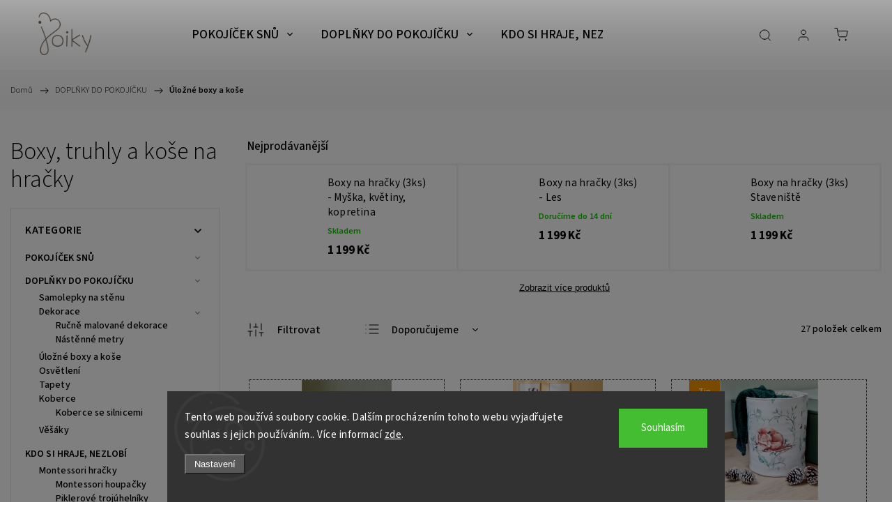

--- FILE ---
content_type: text/html; charset=utf-8
request_url: https://www.joiky.cz/boxy-na-hracky/
body_size: 34613
content:
<!doctype html><html lang="cs" dir="ltr" class="header-background-light external-fonts-loaded"><head><meta charset="utf-8" /><meta name="viewport" content="width=device-width,initial-scale=1" /><title>Boxy, truhly a koše na hračky | JOIKY</title><link rel="preconnect" href="https://cdn.myshoptet.com" /><link rel="dns-prefetch" href="https://cdn.myshoptet.com" /><link rel="preload" href="https://cdn.myshoptet.com/prj/dist/master/cms/libs/jquery/jquery-1.11.3.min.js" as="script" /><link href="https://cdn.myshoptet.com/prj/dist/master/cms/templates/frontend_templates/shared/css/font-face/source-sans-3.css" rel="stylesheet"><script>
dataLayer = [];
dataLayer.push({'shoptet' : {
    "pageId": 1243,
    "pageType": "category",
    "currency": "CZK",
    "currencyInfo": {
        "decimalSeparator": ",",
        "exchangeRate": 1,
        "priceDecimalPlaces": 0,
        "symbol": "K\u010d",
        "symbolLeft": 0,
        "thousandSeparator": " "
    },
    "language": "cs",
    "projectId": 599653,
    "category": {
        "guid": "fb5636c3-6835-11ee-8cbe-96cfbc94f7f1",
        "path": "Dopl\u0148ky do d\u011btsk\u00e9ho pokoje | Boxy, truhly a ko\u0161e na hra\u010dky",
        "parentCategoryGuid": "6314c374-5be1-11ee-bf61-e2be988267b0"
    },
    "cartInfo": {
        "id": null,
        "freeShipping": false,
        "freeShippingFrom": 3000,
        "leftToFreeGift": {
            "formattedPrice": "0 K\u010d",
            "priceLeft": 0
        },
        "freeGift": false,
        "leftToFreeShipping": {
            "priceLeft": 3000,
            "dependOnRegion": 0,
            "formattedPrice": "3 000 K\u010d"
        },
        "discountCoupon": [],
        "getNoBillingShippingPrice": {
            "withoutVat": 0,
            "vat": 0,
            "withVat": 0
        },
        "cartItems": [],
        "taxMode": "ORDINARY"
    },
    "cart": [],
    "customer": {
        "priceRatio": 1,
        "priceListId": 1,
        "groupId": null,
        "registered": false,
        "mainAccount": false
    }
}});
dataLayer.push({'cookie_consent' : {
    "marketing": "denied",
    "analytics": "denied"
}});
document.addEventListener('DOMContentLoaded', function() {
    shoptet.consent.onAccept(function(agreements) {
        if (agreements.length == 0) {
            return;
        }
        dataLayer.push({
            'cookie_consent' : {
                'marketing' : (agreements.includes(shoptet.config.cookiesConsentOptPersonalisation)
                    ? 'granted' : 'denied'),
                'analytics': (agreements.includes(shoptet.config.cookiesConsentOptAnalytics)
                    ? 'granted' : 'denied')
            },
            'event': 'cookie_consent'
        });
    });
});
</script>

<!-- Google Tag Manager -->
<script>(function(w,d,s,l,i){w[l]=w[l]||[];w[l].push({'gtm.start':
new Date().getTime(),event:'gtm.js'});var f=d.getElementsByTagName(s)[0],
j=d.createElement(s),dl=l!='dataLayer'?'&l='+l:'';j.async=true;j.src=
'https://www.googletagmanager.com/gtm.js?id='+i+dl;f.parentNode.insertBefore(j,f);
})(window,document,'script','dataLayer','GTM-N93DRJZD');</script>
<!-- End Google Tag Manager -->

<meta property="og:type" content="website"><meta property="og:site_name" content="joiky.cz"><meta property="og:url" content="https://www.joiky.cz/boxy-na-hracky/"><meta property="og:title" content="Boxy, truhly a koše na hračky | JOIKY"><meta name="author" content="Joiky"><meta name="web_author" content="Shoptet.cz"><meta name="dcterms.rightsHolder" content="www.joiky.cz"><meta name="robots" content="index,follow"><meta property="og:image" content="https://www.joiky.cz/user/categories/orig/n__vrh_bez_n__zvu_(7).png"><meta property="og:description" content="Textilní a dřevěné úložné boxy pro uložení oblíbených plyšáků, hraček nebo špinavého prádla. Najdete zde i hranaté boxy hodící se do Kallaxu."><meta name="description" content="Textilní a dřevěné úložné boxy pro uložení oblíbených plyšáků, hraček nebo špinavého prádla. Najdete zde i hranaté boxy hodící se do Kallaxu."><style>:root {--color-primary: #715e50;--color-primary-h: 25;--color-primary-s: 17%;--color-primary-l: 38%;--color-primary-hover: #ffffff;--color-primary-hover-h: 0;--color-primary-hover-s: 0%;--color-primary-hover-l: 100%;--color-secondary: #468c98;--color-secondary-h: 189;--color-secondary-s: 37%;--color-secondary-l: 44%;--color-secondary-hover: #3b7580;--color-secondary-hover-h: 190;--color-secondary-hover-s: 37%;--color-secondary-hover-l: 37%;--color-tertiary: #ffc807;--color-tertiary-h: 47;--color-tertiary-s: 100%;--color-tertiary-l: 51%;--color-tertiary-hover: #ffbb00;--color-tertiary-hover-h: 44;--color-tertiary-hover-s: 100%;--color-tertiary-hover-l: 50%;--color-header-background: #ffffff;--template-font: "Source Sans 3";--template-headings-font: "Source Sans 3";--header-background-url: url("[data-uri]");--cookies-notice-background: #1A1937;--cookies-notice-color: #F8FAFB;--cookies-notice-button-hover: #f5f5f5;--cookies-notice-link-hover: #27263f;--templates-update-management-preview-mode-content: "Náhled aktualizací šablony je aktivní pro váš prohlížeč."}</style>
    <script>var shoptet = shoptet || {};</script>
    <script src="https://cdn.myshoptet.com/prj/dist/master/shop/dist/main-3g-header.js.05f199e7fd2450312de2.js"></script>
<!-- User include --><!-- service 1453(1067) html code header -->
<script src="https://ajax.googleapis.com/ajax/libs/webfont/1.6.26/webfont.js"></script>

<link rel="stylesheet" href="https://cdn.myshoptet.com/usr/shoptet.tomashlad.eu/user/documents/extras/carbon/animation-inits.css?v=0012">

<link rel="stylesheet" href="https://cdn.myshoptet.com/usr/shoptet.tomashlad.eu/user/documents/extras/carbon/bootstrap.min.css" />
<link rel="stylesheet" href="https://cdn.myshoptet.com/usr/shoptet.tomashlad.eu/user/documents/extras/carbon/jquery-ui.css" />
<link rel="stylesheet" href="https://cdn.myshoptet.com/usr/shoptet.tomashlad.eu/user/documents/extras/shoptet-font/font.css"/>
<link rel="stylesheet" href="https://cdn.myshoptet.com/usr/shoptet.tomashlad.eu/user/documents/extras/carbon/slick.css" />
<link rel="stylesheet" href="https://cdn.myshoptet.com/usr/shoptet.tomashlad.eu/user/documents/extras/carbon/animate.css">
<link rel="stylesheet" href="https://cdn.myshoptet.com/usr/shoptet.tomashlad.eu/user/documents/extras/carbon/screen.min.css?v=75">
<link rel="stylesheet" href="https://cdn.myshoptet.com/usr/shoptet.tomashlad.eu/user/documents/extras/carbon/scroll-animation.css?v=003">

<style>
.hp-ratings.container .ratings-list .votes-wrap .vote-wrap .vote-content, .products-block.products .product .p .name span {
-webkit-box-orient: vertical;
}
.hp-news .news-wrapper .news-item .text .description {
-webkit-box-orient: vertical;
}
#header .site-name {margin-top:0;}
pre {text-wrap: wrap;}
.price-final .no-display {display:none !important;}
.cart-table .p-name i.icon-gift {
float: left;
    margin-right: 5px;
    border-radius: 6px;
    padding: 2px 2px 3px 3px;
}
.advanced-parameter-inner img {border-radius:0;}
.wrong-template {
    text-align: center;
    padding: 30px;
    background: #000;
    color: #fff;
    font-size: 20px;
    position: fixed;
    width: 100%;
    height: 100%;
    z-index: 99999999;
    top: 0;
    left: 0;
    padding-top: 20vh;
}
.wrong-template span {
    display: block;
    font-size: 15px;
    margin-top: 25px;
    opacity: 0.7;
}
.wrong-template span a {color: #fff; text-decoration: underline;}
.advancedOrder__buttons {display: flex;align-items: center;justify-content: center;margin-top: 20px;margin-bottom: 20px;}
.advancedOrder__buttons .next-step-back {
    display: inline-block !important;
    line-height: 38px;
    padding: 0 15px;
    min-height: 38px;
    background: transparent;
    color: var(--color-primary) !important;
    font-size: 14px;
    border: 1px solid var(--color-primary);
    margin-right: 15px;
    font-family: var(--template-font);
    font-size: 14px;
    font-weight: 500;
    cursor: pointer;
}
.advancedOrder__buttons .next-step-back:hover {background: #f2f2f2;}
@media (max-width: 768px) {
.advancedOrder__buttons .next-step-back {margin: 0 auto}
}
@media (max-width: 480px) {
.cart-content .next-step .btn.next-step-back {
    text-align: center !important;
    justify-content: center;
    text-transform: uppercase;
}
}
img {height: auto;}
#productsTop img {object-fit:cover;}
.products-related .quantity {display:none;}
#otherInformation {display:block;}
.filter-section-custom-wrapper h4 span {margin-left: 70px;}
.carousel-inner {min-height:0 !important;}
.dotaz-hide {display: none !important;}
.cart-content .discount-coupon form input {font-size:13px;}
.cart-content input[type=checkbox]+label:before, .cart-content input[type=radio]+label:before {border-color:gray!important}
</style>

<!-- <link rel="stylesheet" href="https://cdn.myshoptet.com/usr/shoptet.tomashlad.eu/user/documents/extras/update1.css?v11"> -->
<!-- api 1453(1067) html code header -->
<script>
    var shoptetakTemplateSettings={"disableProductsAnimation":false,"useRoundingCorners":false,"disableAnimations":false,"hideCarouselSocials":true,"defaultArticlesImages":true,"useButtonsGradient":false,"useButtonsBg":false,"useProductsCarousel":true,"productsHiddenPrices":false,"fullWidthCarousel":false,"moveBannersText":false,"moveParameters":true,"showListOfArticlesNews":false,"showShopRating":false,"showFavouriteCategories":false,"favouritesTestMode":false,"articlesTestMode":false};

    const rootCarbon = document.documentElement;

    if(shoptetakTemplateSettings.useRoundingCorners){rootCarbon.classList.add("st-rounding-corners");}
    if(shoptetakTemplateSettings.disableProductsAnimation){rootCarbon.classList.add("st-disable-prod-anim");}
    if(shoptetakTemplateSettings.useButtonsGradient){rootCarbon.classList.add("st-buttons-gradient");}
    if(shoptetakTemplateSettings.useButtonsBg){rootCarbon.classList.add("st-buttons-bg");}
    if(shoptetakTemplateSettings.fullWidthCarousel){rootCarbon.classList.add("st-wide-carousel");}
    if(shoptetakTemplateSettings.showListOfArticlesNews){rootCarbon.classList.add("st-show-articles");}
    if(shoptetakTemplateSettings.showShopRating){rootCarbon.classList.add("st-show-ratings");}
    if(shoptetakTemplateSettings.showFavouriteCategories){rootCarbon.classList.add("st-show-fav-cats");}
    if(shoptetakTemplateSettings.defaultArticlesImages){rootCarbon.classList.add("st-art-imgs-default");}
    if(shoptetakTemplateSettings.moveParameters){rootCarbon.classList.add("st-move-params");}
    if(shoptetakTemplateSettings.moveBannersText){rootCarbon.classList.add("st-move-banners-texts");}
    if(shoptetakTemplateSettings.disableAnimations){rootCarbon.classList.add("st-animations-disable");}
    if(shoptetakTemplateSettings.hideCarouselSocials){rootCarbon.classList.add("st-soc-hidden");}
</script>

<!-- project html code header -->
<link rel="apple-touch-icon" sizes="180x180" href="user/documents/apple-touch-icon.png">
<link rel="icon" type="image/png" sizes="32x32" href="user/documents/favicon-32x32.png">
<link rel="icon" type="image/png" sizes="16x16" href="user/documents/favicon-16x16.png">
<link rel="manifest" href="user/documents/site.webmanifest">
<link rel="mask-icon" href="user/documents/safari-pinned-tab.svg" color="#5bbad5">
<meta name="msapplication-TileColor" content="#00aba9">
<meta name="theme-color" content="#ffffff">
<style>
.homepage-box.welcome-wrapper h1{font-size: 2.2em;}
.homepage-box.welcome-wrapper h1 {margin: 0px auto 0px;}
.homepage-box.welcome-wrapper p {max-width: 1403px;}
.homepage-box.welcome-wrapper p {line-height: 1.7em;}
.h4.homepage-group-title:before {background: #ffffff;}
.type-index .products:before {background: #ffffff;}
.products-block.products .product .p .name {font-size: 1.3em}
.products-block.products .product .p .name {font-weight: 600}
.next-to-carousel-banners {margin-top: -45px;}
//.product-top .add-to-cart button {background: #927968;}
//.product-top .add-to-cart button {color: #927968;}
.products-block.products .product .p {border: 0.5px dotted;}
#navigation ul.menu-level-1>li>a {font-size: 18px;}
footer a {    margin-bottom: 0px;}
aside .categories ul.expanded li a {padding: 0px 0 4px 10px!important;}
aside #categories ul .expandable ul li a {padding: 0px 0px 4px 10px!important;}
aside #categories ul .expandable ul li a {   margin-left: 34px;}
#checkoutContent .cart-content .co-box.co-delivery-method label {padding: 9px 46px 2px 71px;}
#checkoutContent .cart-content .co-box.co-delivery-method label, #checkoutContent .cart-content .co-box.co-payment-method label {padding: 9px 46px 2px 71px;}
.next-to-carousel-banners .banner-wrapper {width: 25%;}
.next-to-carousel-banners .banner-wrapper a {justify-content: center;}
.products-block.products .product .prices .price-final strong {font-size: 1.4em;} //velikost pisma ceny
.header-top {max-height: 75px;}
#header .site-name img {  max-height: 61px;} //zmenseni vysky pole loga

</style>

<!-- /User include --><link rel="canonical" href="https://www.joiky.cz/boxy-na-hracky/" />    <script>
        var _hwq = _hwq || [];
        _hwq.push(['setKey', '926A94196F2323251AD47C49B4CB6AFE']);
        _hwq.push(['setTopPos', '300']);
        _hwq.push(['showWidget', '21']);
        (function() {
            var ho = document.createElement('script');
            ho.src = 'https://cz.im9.cz/direct/i/gjs.php?n=wdgt&sak=926A94196F2323251AD47C49B4CB6AFE';
            var s = document.getElementsByTagName('script')[0]; s.parentNode.insertBefore(ho, s);
        })();
    </script>
<script>!function(){var t={9196:function(){!function(){var t=/\[object (Boolean|Number|String|Function|Array|Date|RegExp)\]/;function r(r){return null==r?String(r):(r=t.exec(Object.prototype.toString.call(Object(r))))?r[1].toLowerCase():"object"}function n(t,r){return Object.prototype.hasOwnProperty.call(Object(t),r)}function e(t){if(!t||"object"!=r(t)||t.nodeType||t==t.window)return!1;try{if(t.constructor&&!n(t,"constructor")&&!n(t.constructor.prototype,"isPrototypeOf"))return!1}catch(t){return!1}for(var e in t);return void 0===e||n(t,e)}function o(t,r,n){this.b=t,this.f=r||function(){},this.d=!1,this.a={},this.c=[],this.e=function(t){return{set:function(r,n){u(c(r,n),t.a)},get:function(r){return t.get(r)}}}(this),i(this,t,!n);var e=t.push,o=this;t.push=function(){var r=[].slice.call(arguments,0),n=e.apply(t,r);return i(o,r),n}}function i(t,n,o){for(t.c.push.apply(t.c,n);!1===t.d&&0<t.c.length;){if("array"==r(n=t.c.shift()))t:{var i=n,a=t.a;if("string"==r(i[0])){for(var f=i[0].split("."),s=f.pop(),p=(i=i.slice(1),0);p<f.length;p++){if(void 0===a[f[p]])break t;a=a[f[p]]}try{a[s].apply(a,i)}catch(t){}}}else if("function"==typeof n)try{n.call(t.e)}catch(t){}else{if(!e(n))continue;for(var l in n)u(c(l,n[l]),t.a)}o||(t.d=!0,t.f(t.a,n),t.d=!1)}}function c(t,r){for(var n={},e=n,o=t.split("."),i=0;i<o.length-1;i++)e=e[o[i]]={};return e[o[o.length-1]]=r,n}function u(t,o){for(var i in t)if(n(t,i)){var c=t[i];"array"==r(c)?("array"==r(o[i])||(o[i]=[]),u(c,o[i])):e(c)?(e(o[i])||(o[i]={}),u(c,o[i])):o[i]=c}}window.DataLayerHelper=o,o.prototype.get=function(t){var r=this.a;t=t.split(".");for(var n=0;n<t.length;n++){if(void 0===r[t[n]])return;r=r[t[n]]}return r},o.prototype.flatten=function(){this.b.splice(0,this.b.length),this.b[0]={},u(this.a,this.b[0])}}()}},r={};function n(e){var o=r[e];if(void 0!==o)return o.exports;var i=r[e]={exports:{}};return t[e](i,i.exports,n),i.exports}n.n=function(t){var r=t&&t.__esModule?function(){return t.default}:function(){return t};return n.d(r,{a:r}),r},n.d=function(t,r){for(var e in r)n.o(r,e)&&!n.o(t,e)&&Object.defineProperty(t,e,{enumerable:!0,get:r[e]})},n.o=function(t,r){return Object.prototype.hasOwnProperty.call(t,r)},function(){"use strict";n(9196)}()}();</script>    <!-- Global site tag (gtag.js) - Google Analytics -->
    <script async src="https://www.googletagmanager.com/gtag/js?id=G-F4W6VS23TX"></script>
    <script>
        
        window.dataLayer = window.dataLayer || [];
        function gtag(){dataLayer.push(arguments);}
        

                    console.debug('default consent data');

            gtag('consent', 'default', {"ad_storage":"denied","analytics_storage":"denied","ad_user_data":"denied","ad_personalization":"denied","wait_for_update":500});
            dataLayer.push({
                'event': 'default_consent'
            });
        
        gtag('js', new Date());

        
                gtag('config', 'G-F4W6VS23TX', {"groups":"GA4","send_page_view":false,"content_group":"category","currency":"CZK","page_language":"cs"});
        
                gtag('config', 'AW-11395635880', {"allow_enhanced_conversions":true});
        
        
        
        
        
                    gtag('event', 'page_view', {"send_to":"GA4","page_language":"cs","content_group":"category","currency":"CZK"});
        
        
        
        
        
        
        
        
        
        
        
        
        
        document.addEventListener('DOMContentLoaded', function() {
            if (typeof shoptet.tracking !== 'undefined') {
                for (var id in shoptet.tracking.bannersList) {
                    gtag('event', 'view_promotion', {
                        "send_to": "UA",
                        "promotions": [
                            {
                                "id": shoptet.tracking.bannersList[id].id,
                                "name": shoptet.tracking.bannersList[id].name,
                                "position": shoptet.tracking.bannersList[id].position
                            }
                        ]
                    });
                }
            }

            shoptet.consent.onAccept(function(agreements) {
                if (agreements.length !== 0) {
                    console.debug('gtag consent accept');
                    var gtagConsentPayload =  {
                        'ad_storage': agreements.includes(shoptet.config.cookiesConsentOptPersonalisation)
                            ? 'granted' : 'denied',
                        'analytics_storage': agreements.includes(shoptet.config.cookiesConsentOptAnalytics)
                            ? 'granted' : 'denied',
                                                                                                'ad_user_data': agreements.includes(shoptet.config.cookiesConsentOptPersonalisation)
                            ? 'granted' : 'denied',
                        'ad_personalization': agreements.includes(shoptet.config.cookiesConsentOptPersonalisation)
                            ? 'granted' : 'denied',
                        };
                    console.debug('update consent data', gtagConsentPayload);
                    gtag('consent', 'update', gtagConsentPayload);
                    dataLayer.push(
                        { 'event': 'update_consent' }
                    );
                }
            });
        });
    </script>
</head><body class="desktop id-1243 in-boxy-na-hracky template-11 type-category multiple-columns-body columns-3 blank-mode blank-mode-css ums_forms_redesign--off ums_a11y_category_page--on ums_discussion_rating_forms--off ums_flags_display_unification--on ums_a11y_login--on mobile-header-version-1">
        <div id="fb-root"></div>
        <script>
            window.fbAsyncInit = function() {
                FB.init({
                    autoLogAppEvents : true,
                    xfbml            : true,
                    version          : 'v24.0'
                });
            };
        </script>
        <script async defer crossorigin="anonymous" src="https://connect.facebook.net/cs_CZ/sdk.js#xfbml=1&version=v24.0"></script>
<!-- Google Tag Manager (noscript) -->
<noscript><iframe src="https://www.googletagmanager.com/ns.html?id=GTM-N93DRJZD"
height="0" width="0" style="display:none;visibility:hidden"></iframe></noscript>
<!-- End Google Tag Manager (noscript) -->

    <div class="siteCookies siteCookies--bottom siteCookies--dark js-siteCookies" role="dialog" data-testid="cookiesPopup" data-nosnippet>
        <div class="siteCookies__form">
            <div class="siteCookies__content">
                <div class="siteCookies__text">
                    Tento web používá soubory cookie. Dalším procházením tohoto webu vyjadřujete souhlas s jejich používáním.. Více informací <a href="/podminky-ochrany-osobnich-udaju/" target=\"_blank\" rel=\"noopener noreferrer\">zde</a>.
                </div>
                <p class="siteCookies__links">
                    <button class="siteCookies__link js-cookies-settings" aria-label="Nastavení cookies" data-testid="cookiesSettings">Nastavení</button>
                </p>
            </div>
            <div class="siteCookies__buttonWrap">
                                <button class="siteCookies__button js-cookiesConsentSubmit" value="all" aria-label="Přijmout cookies" data-testid="buttonCookiesAccept">Souhlasím</button>
            </div>
        </div>
        <script>
            document.addEventListener("DOMContentLoaded", () => {
                const siteCookies = document.querySelector('.js-siteCookies');
                document.addEventListener("scroll", shoptet.common.throttle(() => {
                    const st = document.documentElement.scrollTop;
                    if (st > 1) {
                        siteCookies.classList.add('siteCookies--scrolled');
                    } else {
                        siteCookies.classList.remove('siteCookies--scrolled');
                    }
                }, 100));
            });
        </script>
    </div>
<a href="#content" class="skip-link sr-only">Přejít na obsah</a><div class="overall-wrapper"><div class="user-action"><div class="container">
    <div class="user-action-in">
                    <div id="login" class="user-action-login popup-widget login-widget" role="dialog" aria-labelledby="loginHeading">
        <div class="popup-widget-inner">
                            <h2 id="loginHeading">Přihlášení k vašemu účtu</h2><div id="customerLogin"><form action="/action/Customer/Login/" method="post" id="formLoginIncluded" class="csrf-enabled formLogin" data-testid="formLogin"><input type="hidden" name="referer" value="" /><div class="form-group"><div class="input-wrapper email js-validated-element-wrapper no-label"><input type="email" name="email" class="form-control" autofocus placeholder="E-mailová adresa (např. jan@novak.cz)" data-testid="inputEmail" autocomplete="email" required /></div></div><div class="form-group"><div class="input-wrapper password js-validated-element-wrapper no-label"><input type="password" name="password" class="form-control" placeholder="Heslo" data-testid="inputPassword" autocomplete="current-password" required /><span class="no-display">Nemůžete vyplnit toto pole</span><input type="text" name="surname" value="" class="no-display" /></div></div><div class="form-group"><div class="login-wrapper"><button type="submit" class="btn btn-secondary btn-text btn-login" data-testid="buttonSubmit">Přihlásit se</button><div class="password-helper"><a href="/registrace/" data-testid="signup" rel="nofollow">Nová registrace</a><a href="/klient/zapomenute-heslo/" rel="nofollow">Zapomenuté heslo</a></div></div></div><div class="social-login-buttons"><div class="social-login-buttons-divider"><span>nebo</span></div><div class="form-group"><a href="/action/Social/login/?provider=Google" class="login-btn google" rel="nofollow"><span class="login-google-icon"></span><strong>Přihlásit se přes Google</strong></a></div></div></form>
</div>                    </div>
    </div>

                            <div id="cart-widget" class="user-action-cart popup-widget cart-widget loader-wrapper" data-testid="popupCartWidget" role="dialog" aria-hidden="true">
    <div class="popup-widget-inner cart-widget-inner place-cart-here">
        <div class="loader-overlay">
            <div class="loader"></div>
        </div>
    </div>

    <div class="cart-widget-button">
        <a href="/kosik/" class="btn btn-conversion" id="continue-order-button" rel="nofollow" data-testid="buttonNextStep">Pokračovat do košíku</a>
    </div>
</div>
            </div>
</div>
</div><div class="top-navigation-bar" data-testid="topNavigationBar">

    <div class="container">

        <div class="top-navigation-contacts">
            <strong>Zákaznická podpora:</strong><a href="tel:+420777049685" class="project-phone" aria-label="Zavolat na +420777049685" data-testid="contactboxPhone"><span>+420 777 049 685</span></a><a href="mailto:info@joiky.cz" class="project-email" data-testid="contactboxEmail"><span>info@joiky.cz</span></a>        </div>

                            <div class="top-navigation-menu">
                <div class="top-navigation-menu-trigger"></div>
                <ul class="top-navigation-bar-menu">
                                            <li class="top-navigation-menu-item-1303">
                            <a href="/o-nas/">O nás</a>
                        </li>
                                            <li class="top-navigation-menu-item-39">
                            <a href="/obchodni-podminky/">Obchodní podmínky</a>
                        </li>
                                            <li class="top-navigation-menu-item-1631">
                            <a href="/certifikace-rodinny-podnik/">Certifikát Rodinný Podnik</a>
                        </li>
                                            <li class="top-navigation-menu-item-691">
                            <a href="/podminky-ochrany-osobnich-udaju/">Podmínky ochrany osobních údajů </a>
                        </li>
                                            <li class="top-navigation-menu-item-1620">
                            <a href="/navody/">Návody</a>
                        </li>
                                            <li class="top-navigation-menu-item-1604">
                            <a href="/cenik-dopravy/">Ceník dopravy</a>
                        </li>
                                            <li class="top-navigation-menu-item-1730">
                            <a href="/black_friday/">BLACK FRIDAY SLEVY</a>
                        </li>
                                    </ul>
                <ul class="top-navigation-bar-menu-helper"></ul>
            </div>
        
        <div class="top-navigation-tools">
            <div class="responsive-tools">
                <a href="#" class="toggle-window" data-target="search" aria-label="Hledat" data-testid="linkSearchIcon"></a>
                                                            <a href="#" class="toggle-window" data-target="login"></a>
                                                    <a href="#" class="toggle-window" data-target="navigation" aria-label="Menu" data-testid="hamburgerMenu"></a>
            </div>
                        <button class="top-nav-button top-nav-button-login toggle-window" type="button" data-target="login" aria-haspopup="dialog" aria-controls="login" aria-expanded="false" data-testid="signin"><span>Přihlášení</span></button>        </div>

    </div>

</div>
<header id="header"><div class="container navigation-wrapper">
    <div class="header-top">
        <div class="site-name-wrapper">
            <div class="site-name"><a href="/" data-testid="linkWebsiteLogo"><img src="https://cdn.myshoptet.com/usr/www.joiky.cz/user/logos/logo_joiky.png" alt="Joiky" fetchpriority="low" /></a></div>        </div>
        <div class="search" itemscope itemtype="https://schema.org/WebSite">
            <meta itemprop="headline" content="Boxy, truhly a koše na hračky"/><meta itemprop="url" content="https://www.joiky.cz"/><meta itemprop="text" content="Textilní a dřevěné úložné boxy pro uložení oblíbených plyšáků, hraček nebo špinavého prádla. Najdete zde i hranaté boxy hodící se do Kallaxu."/>            <form action="/action/ProductSearch/prepareString/" method="post"
    id="formSearchForm" class="search-form compact-form js-search-main"
    itemprop="potentialAction" itemscope itemtype="https://schema.org/SearchAction" data-testid="searchForm">
    <fieldset>
        <meta itemprop="target"
            content="https://www.joiky.cz/vyhledavani/?string={string}"/>
        <input type="hidden" name="language" value="cs"/>
        
            
<input
    type="search"
    name="string"
        class="query-input form-control search-input js-search-input"
    placeholder="Napište, co hledáte"
    autocomplete="off"
    required
    itemprop="query-input"
    aria-label="Vyhledávání"
    data-testid="searchInput"
>
            <button type="submit" class="btn btn-default" data-testid="searchBtn">Hledat</button>
        
    </fieldset>
</form>
        </div>
        <div class="navigation-buttons">
                
    <a href="/kosik/" class="btn btn-icon toggle-window cart-count" data-target="cart" data-hover="true" data-redirect="true" data-testid="headerCart" rel="nofollow" aria-haspopup="dialog" aria-expanded="false" aria-controls="cart-widget">
        
                <span class="sr-only">Nákupní košík</span>
        
            <span class="cart-price visible-lg-inline-block" data-testid="headerCartPrice">
                                    Prázdný košík                            </span>
        
    
            </a>
        </div>
    </div>
    <nav id="navigation" aria-label="Hlavní menu" data-collapsible="true"><div class="navigation-in menu"><ul class="menu-level-1" role="menubar" data-testid="headerMenuItems"><li class="menu-item-919 ext" role="none"><a href="/detsky-pokoj/" data-testid="headerMenuItem" role="menuitem" aria-haspopup="true" aria-expanded="false"><b>POKOJÍČEK SNŮ</b><span class="submenu-arrow"></span></a><ul class="menu-level-2" aria-label="POKOJÍČEK SNŮ" tabindex="-1" role="menu"><li class="menu-item-1024 has-third-level" role="none"><a href="/detsky-pokoj-les/" class="menu-image" data-testid="headerMenuItem" tabindex="-1" aria-hidden="true"><img src="data:image/svg+xml,%3Csvg%20width%3D%22140%22%20height%3D%22100%22%20xmlns%3D%22http%3A%2F%2Fwww.w3.org%2F2000%2Fsvg%22%3E%3C%2Fsvg%3E" alt="" aria-hidden="true" width="140" height="100"  data-src="https://cdn.myshoptet.com/usr/www.joiky.cz/user/categories/thumb/brown_and_green_watercolor_little_fawn_world_wildlife_day_facebook_post_(250_x_250_px).png" fetchpriority="low" /></a><div><a href="/detsky-pokoj-les/" data-testid="headerMenuItem" role="menuitem"><span>V mechu a kapradí</span></a>
                                                    <ul class="menu-level-3" role="menu">
                                                                    <li class="menu-item-1051" role="none">
                                        <a href="/samolepky-na-zed-les/" data-testid="headerMenuItem" role="menuitem">
                                            Samolepky na stěnu</a>,                                    </li>
                                                                    <li class="menu-item-1054" role="none">
                                        <a href="/dekorace-do-detskeho-pokoje-les/" data-testid="headerMenuItem" role="menuitem">
                                            Dekorace</a>,                                    </li>
                                                                    <li class="menu-item-1069" role="none">
                                        <a href="/boxy-na-hracky-les/" data-testid="headerMenuItem" role="menuitem">
                                            Úložné boxy a koše</a>,                                    </li>
                                                                    <li class="menu-item-1072" role="none">
                                        <a href="/detsky-nabytek-v-lese/" data-testid="headerMenuItem" role="menuitem">
                                            Nábytek</a>,                                    </li>
                                                                    <li class="menu-item-1093" role="none">
                                        <a href="/povleceni-a-prosteradla-les/" data-testid="headerMenuItem" role="menuitem">
                                            Povlečení a prostěradla</a>,                                    </li>
                                                                    <li class="menu-item-1096" role="none">
                                        <a href="/tematicke-hracky-les/" data-testid="headerMenuItem" role="menuitem">
                                            Tematické hračky</a>,                                    </li>
                                                                    <li class="menu-item-1171" role="none">
                                        <a href="/koberce-les/" data-testid="headerMenuItem" role="menuitem">
                                            Koberce</a>,                                    </li>
                                                                    <li class="menu-item-1391" role="none">
                                        <a href="/detske-tapety-les/" data-testid="headerMenuItem" role="menuitem">
                                            Tapety</a>,                                    </li>
                                                                    <li class="menu-item-1693" role="none">
                                        <a href="/tematicke-knizky/" data-testid="headerMenuItem" role="menuitem">
                                            Tematické knížky</a>                                    </li>
                                                            </ul>
                        </div></li><li class="menu-item-1027 has-third-level" role="none"><a href="/detsky-pokoj-safari/" class="menu-image" data-testid="headerMenuItem" tabindex="-1" aria-hidden="true"><img src="data:image/svg+xml,%3Csvg%20width%3D%22140%22%20height%3D%22100%22%20xmlns%3D%22http%3A%2F%2Fwww.w3.org%2F2000%2Fsvg%22%3E%3C%2Fsvg%3E" alt="" aria-hidden="true" width="140" height="100"  data-src="https://cdn.myshoptet.com/usr/www.joiky.cz/user/categories/thumb/world_wildlife_day_instagram_story__(250_x_250_px).png" fetchpriority="low" /></a><div><a href="/detsky-pokoj-safari/" data-testid="headerMenuItem" role="menuitem"><span>Jedeme do Afriky</span></a>
                                                    <ul class="menu-level-3" role="menu">
                                                                    <li class="menu-item-1102" role="none">
                                        <a href="/samolepky-na-zed-safari-afrika/" data-testid="headerMenuItem" role="menuitem">
                                            Samolepky na stěnu</a>,                                    </li>
                                                                    <li class="menu-item-1105" role="none">
                                        <a href="/dekorace-do-detskeho-pokoje-safari/" data-testid="headerMenuItem" role="menuitem">
                                            Dekorace</a>,                                    </li>
                                                                    <li class="menu-item-1108" role="none">
                                        <a href="/boxy-na-hracky-safari/" data-testid="headerMenuItem" role="menuitem">
                                            Úložné boxy a koše</a>,                                    </li>
                                                                    <li class="menu-item-1111" role="none">
                                        <a href="/detsky-nabytek-safari/" data-testid="headerMenuItem" role="menuitem">
                                            Nábytek</a>,                                    </li>
                                                                    <li class="menu-item-1123" role="none">
                                        <a href="/detska-povleceni-a-prosteradla-safari/" data-testid="headerMenuItem" role="menuitem">
                                            Povlečení a prostěradla</a>,                                    </li>
                                                                    <li class="menu-item-1126" role="none">
                                        <a href="/tematicke-hracky-safari-afrika/" data-testid="headerMenuItem" role="menuitem">
                                            Tematické hračky</a>,                                    </li>
                                                                    <li class="menu-item-1394" role="none">
                                        <a href="/tapety-do-detskeho-pokoje-afrika-safari/" data-testid="headerMenuItem" role="menuitem">
                                            Tapety</a>,                                    </li>
                                                                    <li class="menu-item-1589" role="none">
                                        <a href="/detske-koberce-na-motivy-safari/" data-testid="headerMenuItem" role="menuitem">
                                            Koberce a podložky</a>,                                    </li>
                                                                    <li class="menu-item-1696" role="none">
                                        <a href="/tematicke-knizky-2/" data-testid="headerMenuItem" role="menuitem">
                                            Tematické knížky</a>                                    </li>
                                                            </ul>
                        </div></li><li class="menu-item-1030 has-third-level" role="none"><a href="/detsky-pokoj-dinosauri/" class="menu-image" data-testid="headerMenuItem" tabindex="-1" aria-hidden="true"><img src="data:image/svg+xml,%3Csvg%20width%3D%22140%22%20height%3D%22100%22%20xmlns%3D%22http%3A%2F%2Fwww.w3.org%2F2000%2Fsvg%22%3E%3C%2Fsvg%3E" alt="" aria-hidden="true" width="140" height="100"  data-src="https://cdn.myshoptet.com/usr/www.joiky.cz/user/categories/thumb/blue_green_childish_illustration_cute_dinosaur_birthday_party_invitation_flyer_(900_x_900_px)_(250_x_250_px).jpg" fetchpriority="low" /></a><div><a href="/detsky-pokoj-dinosauri/" data-testid="headerMenuItem" role="menuitem"><span>Cesta do pravěku</span></a>
                                                    <ul class="menu-level-3" role="menu">
                                                                    <li class="menu-item-1129" role="none">
                                        <a href="/samolepky-na-zed-dinosauri/" data-testid="headerMenuItem" role="menuitem">
                                            Samolepky na stěnu</a>,                                    </li>
                                                                    <li class="menu-item-1132" role="none">
                                        <a href="/dekorace-do-detskeho-pokoje-dinosauri/" data-testid="headerMenuItem" role="menuitem">
                                            Dekorace</a>,                                    </li>
                                                                    <li class="menu-item-1135" role="none">
                                        <a href="/boxy-na-hracky-dinosauri/" data-testid="headerMenuItem" role="menuitem">
                                            Úložné boxy a koše</a>,                                    </li>
                                                                    <li class="menu-item-1138" role="none">
                                        <a href="/detsky-nabytek-dinosauri/" data-testid="headerMenuItem" role="menuitem">
                                            Nábytek</a>,                                    </li>
                                                                    <li class="menu-item-1144" role="none">
                                        <a href="/povleceni-a-prosteradla-dinosauri/" data-testid="headerMenuItem" role="menuitem">
                                            Povlečení a prostěradla</a>,                                    </li>
                                                                    <li class="menu-item-1150" role="none">
                                        <a href="/tematicke-hracky-dinosauri/" data-testid="headerMenuItem" role="menuitem">
                                            Tematické hračky</a>,                                    </li>
                                                                    <li class="menu-item-1397" role="none">
                                        <a href="/tapety-do-detskeho-pokoje-dinosauri/" data-testid="headerMenuItem" role="menuitem">
                                            Tapety</a>,                                    </li>
                                                                    <li class="menu-item-1699" role="none">
                                        <a href="/tematicke-knizky-3/" data-testid="headerMenuItem" role="menuitem">
                                            Tematické knížky</a>                                    </li>
                                                            </ul>
                        </div></li><li class="menu-item-1033 has-third-level" role="none"><a href="/detsky-pokoj-morsky-svet/" class="menu-image" data-testid="headerMenuItem" tabindex="-1" aria-hidden="true"><img src="data:image/svg+xml,%3Csvg%20width%3D%22140%22%20height%3D%22100%22%20xmlns%3D%22http%3A%2F%2Fwww.w3.org%2F2000%2Fsvg%22%3E%3C%2Fsvg%3E" alt="" aria-hidden="true" width="140" height="100"  data-src="https://cdn.myshoptet.com/usr/www.joiky.cz/user/categories/thumb/blue_and_white_ocean_watercolor_boy_birthday_virtual_invitation_(250_x_250_px)_(1).png" fetchpriority="low" /></a><div><a href="/detsky-pokoj-morsky-svet/" data-testid="headerMenuItem" role="menuitem"><span>Pod hladinou</span></a>
                                                    <ul class="menu-level-3" role="menu">
                                                                    <li class="menu-item-1153" role="none">
                                        <a href="/samolepky-na-zed-morsky-svet/" data-testid="headerMenuItem" role="menuitem">
                                            Samolepky na stěnu</a>,                                    </li>
                                                                    <li class="menu-item-1156" role="none">
                                        <a href="/dekorace-do-detskeho-pokoje-morsky-svet/" data-testid="headerMenuItem" role="menuitem">
                                            Dekorace</a>,                                    </li>
                                                                    <li class="menu-item-1159" role="none">
                                        <a href="/boxy-na-hracky-morsky-svet/" data-testid="headerMenuItem" role="menuitem">
                                            Úložné boxy a koše</a>,                                    </li>
                                                                    <li class="menu-item-1162" role="none">
                                        <a href="/detsky-nabytek-morsky-svet/" data-testid="headerMenuItem" role="menuitem">
                                            Nábytek</a>,                                    </li>
                                                                    <li class="menu-item-1174" role="none">
                                        <a href="/povleceni-a-prosteradla-morsky-svet/" data-testid="headerMenuItem" role="menuitem">
                                            Povlečení a prostěradla</a>,                                    </li>
                                                                    <li class="menu-item-1177" role="none">
                                        <a href="/tematicke-hracky-morsky-svet/" data-testid="headerMenuItem" role="menuitem">
                                            Tematické hračky</a>,                                    </li>
                                                                    <li class="menu-item-1180" role="none">
                                        <a href="/detske-koberce-vodni-svet/" data-testid="headerMenuItem" role="menuitem">
                                            Koberce a podložky</a>,                                    </li>
                                                                    <li class="menu-item-1400" role="none">
                                        <a href="/detske-tapety-na-zed-morsky-svet/" data-testid="headerMenuItem" role="menuitem">
                                            Tapety</a>,                                    </li>
                                                                    <li class="menu-item-1702" role="none">
                                        <a href="/tematicke-knizky-4/" data-testid="headerMenuItem" role="menuitem">
                                            Tematické knížky</a>                                    </li>
                                                            </ul>
                        </div></li><li class="menu-item-1036 has-third-level" role="none"><a href="/detsky-pokoj-pohadky/" class="menu-image" data-testid="headerMenuItem" tabindex="-1" aria-hidden="true"><img src="data:image/svg+xml,%3Csvg%20width%3D%22140%22%20height%3D%22100%22%20xmlns%3D%22http%3A%2F%2Fwww.w3.org%2F2000%2Fsvg%22%3E%3C%2Fsvg%3E" alt="" aria-hidden="true" width="140" height="100"  data-src="https://cdn.myshoptet.com/usr/www.joiky.cz/user/categories/thumb/jako_v_poh__dce_(250_x_250_px)_(1).jpg" fetchpriority="low" /></a><div><a href="/detsky-pokoj-pohadky/" data-testid="headerMenuItem" role="menuitem"><span>Jako v pohádce</span></a>
                                                    <ul class="menu-level-3" role="menu">
                                                                    <li class="menu-item-1183" role="none">
                                        <a href="/samolepky-na-zed-pohadky/" data-testid="headerMenuItem" role="menuitem">
                                            Samolepky na stěnu</a>,                                    </li>
                                                                    <li class="menu-item-1186" role="none">
                                        <a href="/dekorace-do-detskeho-pokoje-pohadky/" data-testid="headerMenuItem" role="menuitem">
                                            Dekorace</a>,                                    </li>
                                                                    <li class="menu-item-1189" role="none">
                                        <a href="/boxy-na-hracky-pohadky/" data-testid="headerMenuItem" role="menuitem">
                                            Úložné boxy a koše</a>,                                    </li>
                                                                    <li class="menu-item-1192" role="none">
                                        <a href="/detsky-nabytek-pohadky/" data-testid="headerMenuItem" role="menuitem">
                                            Nábytek</a>,                                    </li>
                                                                    <li class="menu-item-1201" role="none">
                                        <a href="/povleceni-a-prosteradla-pohadky/" data-testid="headerMenuItem" role="menuitem">
                                            Povlečení a prostěradla</a>,                                    </li>
                                                                    <li class="menu-item-1204" role="none">
                                        <a href="/tematicke-hracky-pohadky/" data-testid="headerMenuItem" role="menuitem">
                                            Tematické hračky</a>,                                    </li>
                                                                    <li class="menu-item-1403" role="none">
                                        <a href="/tapety-do-detskeho-pokoje-pohadky/" data-testid="headerMenuItem" role="menuitem">
                                            Tapety</a>,                                    </li>
                                                                    <li class="menu-item-1592" role="none">
                                        <a href="/detske-koberce-s-motivy-pohadek/" data-testid="headerMenuItem" role="menuitem">
                                            Dětské koberce a podložky</a>,                                    </li>
                                                                    <li class="menu-item-1705" role="none">
                                        <a href="/tematicke-knizky-5/" data-testid="headerMenuItem" role="menuitem">
                                            Tematické knížky</a>                                    </li>
                                                            </ul>
                        </div></li><li class="menu-item-1039 has-third-level" role="none"><a href="/detsky-pokoj-auta-letadla-silnice/" class="menu-image" data-testid="headerMenuItem" tabindex="-1" aria-hidden="true"><img src="data:image/svg+xml,%3Csvg%20width%3D%22140%22%20height%3D%22100%22%20xmlns%3D%22http%3A%2F%2Fwww.w3.org%2F2000%2Fsvg%22%3E%3C%2Fsvg%3E" alt="" aria-hidden="true" width="140" height="100"  data-src="https://cdn.myshoptet.com/usr/www.joiky.cz/user/categories/thumb/green_watercolor_natural_save_the_earth_poster_(2).png" fetchpriority="low" /></a><div><a href="/detsky-pokoj-auta-letadla-silnice/" data-testid="headerMenuItem" role="menuitem"><span>Cesta kolem světa</span></a>
                                                    <ul class="menu-level-3" role="menu">
                                                                    <li class="menu-item-1207" role="none">
                                        <a href="/samolepky-na-zed-auta-letadla-silnice/" data-testid="headerMenuItem" role="menuitem">
                                            Samolepky na stěnu</a>,                                    </li>
                                                                    <li class="menu-item-1210" role="none">
                                        <a href="/dekorace-do-detskeho-pokoje-auta-letadla-silnice/" data-testid="headerMenuItem" role="menuitem">
                                            Dekorace</a>,                                    </li>
                                                                    <li class="menu-item-1213" role="none">
                                        <a href="/boxy-na-hracky-auta-letadla-silnice/" data-testid="headerMenuItem" role="menuitem">
                                            Úložné boxy a koše</a>,                                    </li>
                                                                    <li class="menu-item-1216" role="none">
                                        <a href="/detsky-nabytek-auta-letadla-silnice/" data-testid="headerMenuItem" role="menuitem">
                                            Nábytek</a>,                                    </li>
                                                                    <li class="menu-item-1228" role="none">
                                        <a href="/povleceni-a-prosteradla-auta-letadla-silnice/" data-testid="headerMenuItem" role="menuitem">
                                            Povlečení a prostěradla</a>,                                    </li>
                                                                    <li class="menu-item-1237" role="none">
                                        <a href="/tematicke-hracky-auta-letadla-silnice/" data-testid="headerMenuItem" role="menuitem">
                                            Tematické hračky</a>,                                    </li>
                                                                    <li class="menu-item-1406" role="none">
                                        <a href="/tapety-do-detskeho-pokoje-cestovani/" data-testid="headerMenuItem" role="menuitem">
                                            Tapety</a>,                                    </li>
                                                                    <li class="menu-item-1595" role="none">
                                        <a href="/detske-koberce-s-motivy-aut-letadel-silnic/" data-testid="headerMenuItem" role="menuitem">
                                            Dětské koberce s motivy cestování</a>,                                    </li>
                                                                    <li class="menu-item-1708" role="none">
                                        <a href="/tematicke-knizky-6/" data-testid="headerMenuItem" role="menuitem">
                                            Tematické knížky</a>                                    </li>
                                                            </ul>
                        </div></li><li class="menu-item-1478 has-third-level" role="none"><a href="/detsky-pokoj-kluk/" class="menu-image" data-testid="headerMenuItem" tabindex="-1" aria-hidden="true"><img src="data:image/svg+xml,%3Csvg%20width%3D%22140%22%20height%3D%22100%22%20xmlns%3D%22http%3A%2F%2Fwww.w3.org%2F2000%2Fsvg%22%3E%3C%2Fsvg%3E" alt="" aria-hidden="true" width="140" height="100"  data-src="https://cdn.myshoptet.com/usr/www.joiky.cz/user/categories/thumb/p__ni_kluci_(1).jpg" fetchpriority="low" /></a><div><a href="/detsky-pokoj-kluk/" data-testid="headerMenuItem" role="menuitem"><span>Páni kluci</span></a>
                                                    <ul class="menu-level-3" role="menu">
                                                                    <li class="menu-item-1484" role="none">
                                        <a href="/nabytek-do-pokoje-pro-kluky/" data-testid="headerMenuItem" role="menuitem">
                                            Nábytek</a>,                                    </li>
                                                                    <li class="menu-item-1490" role="none">
                                        <a href="/detske-koberce-pro-kluky/" data-testid="headerMenuItem" role="menuitem">
                                            Koberce</a>,                                    </li>
                                                                    <li class="menu-item-1493" role="none">
                                        <a href="/detske-samolepky-na-zed-pro-kluky/" data-testid="headerMenuItem" role="menuitem">
                                            Samolepky na stěnu</a>,                                    </li>
                                                                    <li class="menu-item-1496" role="none">
                                        <a href="/detska-povleceni-a-prosteradla-pro-kluky/" data-testid="headerMenuItem" role="menuitem">
                                            Povlečení a prostěradla</a>,                                    </li>
                                                                    <li class="menu-item-1499" role="none">
                                        <a href="/detske-tapety-pro-kluky/" data-testid="headerMenuItem" role="menuitem">
                                            Tapety</a>,                                    </li>
                                                                    <li class="menu-item-1502" role="none">
                                        <a href="/dekorace-do-pokoje-pro-kluky/" data-testid="headerMenuItem" role="menuitem">
                                            Dekorace</a>,                                    </li>
                                                                    <li class="menu-item-1505" role="none">
                                        <a href="/boxy-na-hracky-pro-kluky/" data-testid="headerMenuItem" role="menuitem">
                                            Úložné boxy a koše</a>,                                    </li>
                                                                    <li class="menu-item-1508" role="none">
                                        <a href="/hracky-pro-kluky/" data-testid="headerMenuItem" role="menuitem">
                                            Tematické hračky</a>,                                    </li>
                                                                    <li class="menu-item-1711" role="none">
                                        <a href="/tematicke-knizky-7/" data-testid="headerMenuItem" role="menuitem">
                                            Tematické knížky</a>                                    </li>
                                                            </ul>
                        </div></li><li class="menu-item-1586" role="none"><a href="/by-joiky-with-love/" class="menu-image" data-testid="headerMenuItem" tabindex="-1" aria-hidden="true"><img src="data:image/svg+xml,%3Csvg%20width%3D%22140%22%20height%3D%22100%22%20xmlns%3D%22http%3A%2F%2Fwww.w3.org%2F2000%2Fsvg%22%3E%3C%2Fsvg%3E" alt="" aria-hidden="true" width="140" height="100"  data-src="https://cdn.myshoptet.com/usr/www.joiky.cz/user/categories/thumb/kolekce_by_joiky_250x250_(2).jpg" fetchpriority="low" /></a><div><a href="/by-joiky-with-love/" data-testid="headerMenuItem" role="menuitem"><span>By Joiky with love</span></a>
                        </div></li><li class="menu-item-1637 has-third-level" role="none"><a href="/detsky-pokoj-miminka/" class="menu-image" data-testid="headerMenuItem" tabindex="-1" aria-hidden="true"><img src="data:image/svg+xml,%3Csvg%20width%3D%22140%22%20height%3D%22100%22%20xmlns%3D%22http%3A%2F%2Fwww.w3.org%2F2000%2Fsvg%22%3E%3C%2Fsvg%3E" alt="" aria-hidden="true" width="140" height="100"  data-src="https://cdn.myshoptet.com/usr/www.joiky.cz/user/categories/thumb/kopie_n__vrhu_jako_v_poh__dce.jpg" fetchpriority="low" /></a><div><a href="/detsky-pokoj-miminka/" data-testid="headerMenuItem" role="menuitem"><span>Baby boom</span></a>
                                                    <ul class="menu-level-3" role="menu">
                                                                    <li class="menu-item-1640" role="none">
                                        <a href="/nabytek-do-pokoje-pro-miminka/" data-testid="headerMenuItem" role="menuitem">
                                            Dětský nábytek do pokoje pro miminka</a>,                                    </li>
                                                                    <li class="menu-item-1652" role="none">
                                        <a href="/samolepky-na-zed-pro-miminka/" data-testid="headerMenuItem" role="menuitem">
                                            Samolepky</a>,                                    </li>
                                                                    <li class="menu-item-1654" role="none">
                                        <a href="/vybaveni-do-postylky/" data-testid="headerMenuItem" role="menuitem">
                                            Vybavení do postýlky</a>,                                    </li>
                                                                    <li class="menu-item-1657" role="none">
                                        <a href="/tapety-pro-miminka/" data-testid="headerMenuItem" role="menuitem">
                                            Tapety</a>,                                    </li>
                                                                    <li class="menu-item-1660" role="none">
                                        <a href="/dekorace-do-pokoje-pro-miminka/" data-testid="headerMenuItem" role="menuitem">
                                            Dekorace</a>,                                    </li>
                                                                    <li class="menu-item-1663" role="none">
                                        <a href="/boxy--truhly-a-kose-na-hracky-pro-miminka/" data-testid="headerMenuItem" role="menuitem">
                                            Úložné boxy a koše</a>,                                    </li>
                                                                    <li class="menu-item-1666" role="none">
                                        <a href="/doplnky-ke-kocarku/" data-testid="headerMenuItem" role="menuitem">
                                            Doplňky ke kočárku</a>                                    </li>
                                                            </ul>
                        </div></li><li class="menu-item-1687" role="none"><a href="/vanocni-kouzlo/" class="menu-image" data-testid="headerMenuItem" tabindex="-1" aria-hidden="true"><img src="data:image/svg+xml,%3Csvg%20width%3D%22140%22%20height%3D%22100%22%20xmlns%3D%22http%3A%2F%2Fwww.w3.org%2F2000%2Fsvg%22%3E%3C%2Fsvg%3E" alt="" aria-hidden="true" width="140" height="100"  data-src="https://cdn.myshoptet.com/usr/www.joiky.cz/user/categories/thumb/green_christmas_tree_house_holidays_greeting_card_(250_x_250_px)_(900_x_900_px)-1.png" fetchpriority="low" /></a><div><a href="/vanocni-kouzlo/" data-testid="headerMenuItem" role="menuitem"><span>Vánoční kouzlo</span></a>
                        </div></li></ul></li>
<li class="menu-item-985 ext" role="none"><a href="/doplnky-do-detskeho-pokoje/" data-testid="headerMenuItem" role="menuitem" aria-haspopup="true" aria-expanded="false"><b>DOPLŇKY DO POKOJÍČKU</b><span class="submenu-arrow"></span></a><ul class="menu-level-2" aria-label="DOPLŇKY DO POKOJÍČKU" tabindex="-1" role="menu"><li class="menu-item-1042" role="none"><a href="/samolepky-na-zed/" class="menu-image" data-testid="headerMenuItem" tabindex="-1" aria-hidden="true"><img src="data:image/svg+xml,%3Csvg%20width%3D%22140%22%20height%3D%22100%22%20xmlns%3D%22http%3A%2F%2Fwww.w3.org%2F2000%2Fsvg%22%3E%3C%2Fsvg%3E" alt="" aria-hidden="true" width="140" height="100"  data-src="https://cdn.myshoptet.com/usr/www.joiky.cz/user/categories/thumb/n__vrh_bez_n__zvu_(4).png" fetchpriority="low" /></a><div><a href="/samolepky-na-zed/" data-testid="headerMenuItem" role="menuitem"><span>Samolepky na stěnu</span></a>
                        </div></li><li class="menu-item-1240 has-third-level" role="none"><a href="/dekorace-do-detskeho-pokoje/" class="menu-image" data-testid="headerMenuItem" tabindex="-1" aria-hidden="true"><img src="data:image/svg+xml,%3Csvg%20width%3D%22140%22%20height%3D%22100%22%20xmlns%3D%22http%3A%2F%2Fwww.w3.org%2F2000%2Fsvg%22%3E%3C%2Fsvg%3E" alt="" aria-hidden="true" width="140" height="100"  data-src="https://cdn.myshoptet.com/usr/www.joiky.cz/user/categories/thumb/n__vrh_bez_n__zvu_(6).png" fetchpriority="low" /></a><div><a href="/dekorace-do-detskeho-pokoje/" data-testid="headerMenuItem" role="menuitem"><span>Dekorace</span></a>
                                                    <ul class="menu-level-3" role="menu">
                                                                    <li class="menu-item-1409" role="none">
                                        <a href="/rucne-malovane-dekorace/" data-testid="headerMenuItem" role="menuitem">
                                            Ručně malované dekorace</a>,                                    </li>
                                                                    <li class="menu-item-1457" role="none">
                                        <a href="/detske-metry-na-zed/" data-testid="headerMenuItem" role="menuitem">
                                            Nástěnné metry</a>                                    </li>
                                                            </ul>
                        </div></li><li class="menu-item-1243 active" role="none"><a href="/boxy-na-hracky/" class="menu-image" data-testid="headerMenuItem" tabindex="-1" aria-hidden="true"><img src="data:image/svg+xml,%3Csvg%20width%3D%22140%22%20height%3D%22100%22%20xmlns%3D%22http%3A%2F%2Fwww.w3.org%2F2000%2Fsvg%22%3E%3C%2Fsvg%3E" alt="" aria-hidden="true" width="140" height="100"  data-src="https://cdn.myshoptet.com/usr/www.joiky.cz/user/categories/thumb/n__vrh_bez_n__zvu_(7).png" fetchpriority="low" /></a><div><a href="/boxy-na-hracky/" data-testid="headerMenuItem" role="menuitem"><span>Úložné boxy a koše</span></a>
                        </div></li><li class="menu-item-1246" role="none"><a href="/detska-svitidla-a-lampicky/" class="menu-image" data-testid="headerMenuItem" tabindex="-1" aria-hidden="true"><img src="data:image/svg+xml,%3Csvg%20width%3D%22140%22%20height%3D%22100%22%20xmlns%3D%22http%3A%2F%2Fwww.w3.org%2F2000%2Fsvg%22%3E%3C%2Fsvg%3E" alt="" aria-hidden="true" width="140" height="100"  data-src="https://cdn.myshoptet.com/usr/www.joiky.cz/user/categories/thumb/n__vrh_bez_n__zvu_(25).png" fetchpriority="low" /></a><div><a href="/detska-svitidla-a-lampicky/" data-testid="headerMenuItem" role="menuitem"><span>Osvětlení</span></a>
                        </div></li><li class="menu-item-1388" role="none"><a href="/detske-tapety-na-zed/" class="menu-image" data-testid="headerMenuItem" tabindex="-1" aria-hidden="true"><img src="data:image/svg+xml,%3Csvg%20width%3D%22140%22%20height%3D%22100%22%20xmlns%3D%22http%3A%2F%2Fwww.w3.org%2F2000%2Fsvg%22%3E%3C%2Fsvg%3E" alt="" aria-hidden="true" width="140" height="100"  data-src="https://cdn.myshoptet.com/usr/www.joiky.cz/user/categories/thumb/n__vrh_bez_n__zvu_(7).jpg" fetchpriority="low" /></a><div><a href="/detske-tapety-na-zed/" data-testid="headerMenuItem" role="menuitem"><span>Tapety</span></a>
                        </div></li><li class="menu-item-1412 has-third-level" role="none"><a href="/detske-koberce/" class="menu-image" data-testid="headerMenuItem" tabindex="-1" aria-hidden="true"><img src="data:image/svg+xml,%3Csvg%20width%3D%22140%22%20height%3D%22100%22%20xmlns%3D%22http%3A%2F%2Fwww.w3.org%2F2000%2Fsvg%22%3E%3C%2Fsvg%3E" alt="" aria-hidden="true" width="140" height="100"  data-src="https://cdn.myshoptet.com/usr/www.joiky.cz/user/categories/thumb/n__vrh_bez_n__zvu_(34).jpg" fetchpriority="low" /></a><div><a href="/detske-koberce/" data-testid="headerMenuItem" role="menuitem"><span>Koberce</span></a>
                                                    <ul class="menu-level-3" role="menu">
                                                                    <li class="menu-item-1415" role="none">
                                        <a href="/koberce-se-silnicemi/" data-testid="headerMenuItem" role="menuitem">
                                            Koberce se silnicemi</a>                                    </li>
                                                            </ul>
                        </div></li><li class="menu-item-1445" role="none"><a href="/detske-vesaky/" class="menu-image" data-testid="headerMenuItem" tabindex="-1" aria-hidden="true"><img src="data:image/svg+xml,%3Csvg%20width%3D%22140%22%20height%3D%22100%22%20xmlns%3D%22http%3A%2F%2Fwww.w3.org%2F2000%2Fsvg%22%3E%3C%2Fsvg%3E" alt="" aria-hidden="true" width="140" height="100"  data-src="https://cdn.myshoptet.com/usr/www.joiky.cz/user/categories/thumb/n__vrh_bez_n__zvu_(5).jpg" fetchpriority="low" /></a><div><a href="/detske-vesaky/" data-testid="headerMenuItem" role="menuitem"><span>Věšáky</span></a>
                        </div></li></ul></li>
<li class="menu-item-733 ext" role="none"><a href="/hracky-pro-deti/" data-testid="headerMenuItem" role="menuitem" aria-haspopup="true" aria-expanded="false"><b>KDO SI HRAJE, NEZLOBÍ</b><span class="submenu-arrow"></span></a><ul class="menu-level-2" aria-label="KDO SI HRAJE, NEZLOBÍ" tabindex="-1" role="menu"><li class="menu-item-1006 has-third-level" role="none"><a href="/montessori-hracky/" class="menu-image" data-testid="headerMenuItem" tabindex="-1" aria-hidden="true"><img src="data:image/svg+xml,%3Csvg%20width%3D%22140%22%20height%3D%22100%22%20xmlns%3D%22http%3A%2F%2Fwww.w3.org%2F2000%2Fsvg%22%3E%3C%2Fsvg%3E" alt="" aria-hidden="true" width="140" height="100"  data-src="https://cdn.myshoptet.com/usr/www.joiky.cz/user/categories/thumb/n__vrh_bez_n__zvu_(11).png" fetchpriority="low" /></a><div><a href="/montessori-hracky/" data-testid="headerMenuItem" role="menuitem"><span>Montessori hračky</span></a>
                                                    <ul class="menu-level-3" role="menu">
                                                                    <li class="menu-item-1526" role="none">
                                        <a href="/detske-montessori-drevene-houpacky/" data-testid="headerMenuItem" role="menuitem">
                                            Montessori houpačky</a>,                                    </li>
                                                                    <li class="menu-item-1529" role="none">
                                        <a href="/piklerove-trojuhelniky/" data-testid="headerMenuItem" role="menuitem">
                                            Piklerové trojúhelníky</a>,                                    </li>
                                                                    <li class="menu-item-1421" role="none">
                                        <a href="/activity-board-pro-deti/" data-testid="headerMenuItem" role="menuitem">
                                            Activity Board</a>                                    </li>
                                                            </ul>
                        </div></li><li class="menu-item-1252" role="none"><a href="/detske-teepee-stany-a-domecky/" class="menu-image" data-testid="headerMenuItem" tabindex="-1" aria-hidden="true"><img src="data:image/svg+xml,%3Csvg%20width%3D%22140%22%20height%3D%22100%22%20xmlns%3D%22http%3A%2F%2Fwww.w3.org%2F2000%2Fsvg%22%3E%3C%2Fsvg%3E" alt="" aria-hidden="true" width="140" height="100"  data-src="https://cdn.myshoptet.com/usr/www.joiky.cz/user/categories/thumb/n__vrh_bez_n__zvu_(23).png" fetchpriority="low" /></a><div><a href="/detske-teepee-stany-a-domecky/" data-testid="headerMenuItem" role="menuitem"><span>Teepee stany a domečky</span></a>
                        </div></li><li class="menu-item-1523 has-third-level" role="none"><a href="/detske-skluzavky-houpacky-prolezacky/" class="menu-image" data-testid="headerMenuItem" tabindex="-1" aria-hidden="true"><img src="data:image/svg+xml,%3Csvg%20width%3D%22140%22%20height%3D%22100%22%20xmlns%3D%22http%3A%2F%2Fwww.w3.org%2F2000%2Fsvg%22%3E%3C%2Fsvg%3E" alt="" aria-hidden="true" width="140" height="100"  data-src="https://cdn.myshoptet.com/usr/www.joiky.cz/user/categories/thumb/skluzavky-houpacky-prolezacky-1.jpg" fetchpriority="low" /></a><div><a href="/detske-skluzavky-houpacky-prolezacky/" data-testid="headerMenuItem" role="menuitem"><span>Skluzavky, houpačky a prolézačky</span></a>
                                                    <ul class="menu-level-3" role="menu">
                                                                    <li class="menu-item-1583" role="none">
                                        <a href="/detske-prolezacky/" data-testid="headerMenuItem" role="menuitem">
                                            Prolézačky</a>                                    </li>
                                                            </ul>
                        </div></li><li class="menu-item-1009" role="none"><a href="/drevene-hracky/" class="menu-image" data-testid="headerMenuItem" tabindex="-1" aria-hidden="true"><img src="data:image/svg+xml,%3Csvg%20width%3D%22140%22%20height%3D%22100%22%20xmlns%3D%22http%3A%2F%2Fwww.w3.org%2F2000%2Fsvg%22%3E%3C%2Fsvg%3E" alt="" aria-hidden="true" width="140" height="100"  data-src="https://cdn.myshoptet.com/usr/www.joiky.cz/user/categories/thumb/n__vrh_bez_n__zvu_(10).png" fetchpriority="low" /></a><div><a href="/drevene-hracky/" data-testid="headerMenuItem" role="menuitem"><span>Dřevěné hračky</span></a>
                        </div></li><li class="menu-item-1012" role="none"><a href="/panenky/" class="menu-image" data-testid="headerMenuItem" tabindex="-1" aria-hidden="true"><img src="data:image/svg+xml,%3Csvg%20width%3D%22140%22%20height%3D%22100%22%20xmlns%3D%22http%3A%2F%2Fwww.w3.org%2F2000%2Fsvg%22%3E%3C%2Fsvg%3E" alt="" aria-hidden="true" width="140" height="100"  data-src="https://cdn.myshoptet.com/usr/www.joiky.cz/user/categories/thumb/n__vrh_bez_n__zvu_(9).png" fetchpriority="low" /></a><div><a href="/panenky/" data-testid="headerMenuItem" role="menuitem"><span>Panenky</span></a>
                        </div></li><li class="menu-item-1015" role="none"><a href="/hry-a-puzzle/" class="menu-image" data-testid="headerMenuItem" tabindex="-1" aria-hidden="true"><img src="data:image/svg+xml,%3Csvg%20width%3D%22140%22%20height%3D%22100%22%20xmlns%3D%22http%3A%2F%2Fwww.w3.org%2F2000%2Fsvg%22%3E%3C%2Fsvg%3E" alt="" aria-hidden="true" width="140" height="100"  data-src="https://cdn.myshoptet.com/usr/www.joiky.cz/user/categories/thumb/n__vrh_bez_n__zvu_(3).png" fetchpriority="low" /></a><div><a href="/hry-a-puzzle/" data-testid="headerMenuItem" role="menuitem"><span>Hry a puzzle</span></a>
                        </div></li><li class="menu-item-1382" role="none"><a href="/kuchynky-a-obchudky/" class="menu-image" data-testid="headerMenuItem" tabindex="-1" aria-hidden="true"><img src="data:image/svg+xml,%3Csvg%20width%3D%22140%22%20height%3D%22100%22%20xmlns%3D%22http%3A%2F%2Fwww.w3.org%2F2000%2Fsvg%22%3E%3C%2Fsvg%3E" alt="" aria-hidden="true" width="140" height="100"  data-src="https://cdn.myshoptet.com/usr/www.joiky.cz/user/categories/thumb/n__vrh_bez_n__zvu.png" fetchpriority="low" /></a><div><a href="/kuchynky-a-obchudky/" data-testid="headerMenuItem" role="menuitem"><span>Kuchyňky a obchůdky</span></a>
                        </div></li><li class="menu-item-1264" role="none"><a href="/bazenky-s-micky/" class="menu-image" data-testid="headerMenuItem" tabindex="-1" aria-hidden="true"><img src="data:image/svg+xml,%3Csvg%20width%3D%22140%22%20height%3D%22100%22%20xmlns%3D%22http%3A%2F%2Fwww.w3.org%2F2000%2Fsvg%22%3E%3C%2Fsvg%3E" alt="" aria-hidden="true" width="140" height="100"  data-src="https://cdn.myshoptet.com/usr/www.joiky.cz/user/categories/thumb/n__vrh_bez_n__zvu_(16).png" fetchpriority="low" /></a><div><a href="/bazenky-s-micky/" data-testid="headerMenuItem" role="menuitem"><span>Bazénky s míčky</span></a>
                        </div></li><li class="menu-item-1454" role="none"><a href="/detske-knizky/" class="menu-image" data-testid="headerMenuItem" tabindex="-1" aria-hidden="true"><img src="data:image/svg+xml,%3Csvg%20width%3D%22140%22%20height%3D%22100%22%20xmlns%3D%22http%3A%2F%2Fwww.w3.org%2F2000%2Fsvg%22%3E%3C%2Fsvg%3E" alt="" aria-hidden="true" width="140" height="100"  data-src="https://cdn.myshoptet.com/usr/www.joiky.cz/user/categories/thumb/kopie_n__vrhu_bez_n__zvu_(5).jpg" fetchpriority="low" /></a><div><a href="/detske-knizky/" data-testid="headerMenuItem" role="menuitem"><span>Knížky</span></a>
                        </div></li></ul></li>
<li class="menu-item-705 ext" role="none"><a href="/detsky-nabytek/" data-testid="headerMenuItem" role="menuitem" aria-haspopup="true" aria-expanded="false"><b>NÁBYTEK</b><span class="submenu-arrow"></span></a><ul class="menu-level-2" aria-label="NÁBYTEK" tabindex="-1" role="menu"><li class="menu-item-1249" role="none"><a href="/detske-policky-a-regaly/" class="menu-image" data-testid="headerMenuItem" tabindex="-1" aria-hidden="true"><img src="data:image/svg+xml,%3Csvg%20width%3D%22140%22%20height%3D%22100%22%20xmlns%3D%22http%3A%2F%2Fwww.w3.org%2F2000%2Fsvg%22%3E%3C%2Fsvg%3E" alt="" aria-hidden="true" width="140" height="100"  data-src="https://cdn.myshoptet.com/usr/www.joiky.cz/user/categories/thumb/n__vrh_bez_n__zvu_(12).png" fetchpriority="low" /></a><div><a href="/detske-policky-a-regaly/" data-testid="headerMenuItem" role="menuitem"><span>Poličky</span></a>
                        </div></li><li class="menu-item-1261" role="none"><a href="/detske-stoly-a-zidle/" class="menu-image" data-testid="headerMenuItem" tabindex="-1" aria-hidden="true"><img src="data:image/svg+xml,%3Csvg%20width%3D%22140%22%20height%3D%22100%22%20xmlns%3D%22http%3A%2F%2Fwww.w3.org%2F2000%2Fsvg%22%3E%3C%2Fsvg%3E" alt="" aria-hidden="true" width="140" height="100"  data-src="https://cdn.myshoptet.com/usr/www.joiky.cz/user/categories/thumb/n__vrh_bez_n__zvu_(32).jpg" fetchpriority="low" /></a><div><a href="/detske-stoly-a-zidle/" data-testid="headerMenuItem" role="menuitem"><span>Stolečky a židličky</span></a>
                        </div></li><li class="menu-item-1258" role="none"><a href="/detske-skluzavky-houpacky-prolezacky-do-pokojicku/" class="menu-image" data-testid="headerMenuItem" tabindex="-1" aria-hidden="true"><img src="data:image/svg+xml,%3Csvg%20width%3D%22140%22%20height%3D%22100%22%20xmlns%3D%22http%3A%2F%2Fwww.w3.org%2F2000%2Fsvg%22%3E%3C%2Fsvg%3E" alt="" aria-hidden="true" width="140" height="100"  data-src="https://cdn.myshoptet.com/usr/www.joiky.cz/user/categories/thumb/skluzavky-houpacky-prolezacky.jpg" fetchpriority="low" /></a><div><a href="/detske-skluzavky-houpacky-prolezacky-do-pokojicku/" data-testid="headerMenuItem" role="menuitem"><span>Skluzavky, houpačky a prolézačky</span></a>
                        </div></li><li class="menu-item-1312 has-third-level" role="none"><a href="/detske-postele/" class="menu-image" data-testid="headerMenuItem" tabindex="-1" aria-hidden="true"><img src="data:image/svg+xml,%3Csvg%20width%3D%22140%22%20height%3D%22100%22%20xmlns%3D%22http%3A%2F%2Fwww.w3.org%2F2000%2Fsvg%22%3E%3C%2Fsvg%3E" alt="" aria-hidden="true" width="140" height="100"  data-src="https://cdn.myshoptet.com/usr/www.joiky.cz/user/categories/thumb/n__vrh_bez_n__zvu_(1).png" fetchpriority="low" /></a><div><a href="/detske-postele/" data-testid="headerMenuItem" role="menuitem"><span>Postele</span></a>
                                                    <ul class="menu-level-3" role="menu">
                                                                    <li class="menu-item-1427" role="none">
                                        <a href="/domeckove-postele/" data-testid="headerMenuItem" role="menuitem">
                                            Domečkové postele</a>                                    </li>
                                                            </ul>
                        </div></li><li class="menu-item-1375 has-third-level" role="none"><a href="/osvetleni-do-detskeho-pokoje/" class="menu-image" data-testid="headerMenuItem" tabindex="-1" aria-hidden="true"><img src="data:image/svg+xml,%3Csvg%20width%3D%22140%22%20height%3D%22100%22%20xmlns%3D%22http%3A%2F%2Fwww.w3.org%2F2000%2Fsvg%22%3E%3C%2Fsvg%3E" alt="" aria-hidden="true" width="140" height="100"  data-src="https://cdn.myshoptet.com/usr/www.joiky.cz/user/categories/thumb/n__vrh_bez_n__zvu_(25)-1.png" fetchpriority="low" /></a><div><a href="/osvetleni-do-detskeho-pokoje/" data-testid="headerMenuItem" role="menuitem"><span>Osvětlení</span></a>
                                                    <ul class="menu-level-3" role="menu">
                                                                    <li class="menu-item-1436" role="none">
                                        <a href="/detske-lustry-a-stropni-svitidla/" data-testid="headerMenuItem" role="menuitem">
                                            Stropní světla</a>,                                    </li>
                                                                    <li class="menu-item-1439" role="none">
                                        <a href="/detske-lampicky/" data-testid="headerMenuItem" role="menuitem">
                                            Lampičky</a>,                                    </li>
                                                                    <li class="menu-item-1617" role="none">
                                        <a href="/detske-nocni-stolni-lampy/" data-testid="headerMenuItem" role="menuitem">
                                            Stolní lampičky</a>                                    </li>
                                                            </ul>
                        </div></li><li class="menu-item-1418" role="none"><a href="/detske-knihovny/" class="menu-image" data-testid="headerMenuItem" tabindex="-1" aria-hidden="true"><img src="data:image/svg+xml,%3Csvg%20width%3D%22140%22%20height%3D%22100%22%20xmlns%3D%22http%3A%2F%2Fwww.w3.org%2F2000%2Fsvg%22%3E%3C%2Fsvg%3E" alt="" aria-hidden="true" width="140" height="100"  data-src="https://cdn.myshoptet.com/usr/www.joiky.cz/user/categories/thumb/n__vrh_bez_n__zvu_(27).jpg" fetchpriority="low" /></a><div><a href="/detske-knihovny/" data-testid="headerMenuItem" role="menuitem"><span>Knihovny a regály</span></a>
                        </div></li><li class="menu-item-1433" role="none"><a href="/detske-skrine/" class="menu-image" data-testid="headerMenuItem" tabindex="-1" aria-hidden="true"><img src="data:image/svg+xml,%3Csvg%20width%3D%22140%22%20height%3D%22100%22%20xmlns%3D%22http%3A%2F%2Fwww.w3.org%2F2000%2Fsvg%22%3E%3C%2Fsvg%3E" alt="" aria-hidden="true" width="140" height="100"  data-src="https://cdn.myshoptet.com/usr/www.joiky.cz/user/categories/thumb/n__vrh_bez_n__zvu_(26).jpg" fetchpriority="low" /></a><div><a href="/detske-skrine/" data-testid="headerMenuItem" role="menuitem"><span>Skříně</span></a>
                        </div></li><li class="menu-item-1448" role="none"><a href="/detske-gauce/" class="menu-image" data-testid="headerMenuItem" tabindex="-1" aria-hidden="true"><img src="data:image/svg+xml,%3Csvg%20width%3D%22140%22%20height%3D%22100%22%20xmlns%3D%22http%3A%2F%2Fwww.w3.org%2F2000%2Fsvg%22%3E%3C%2Fsvg%3E" alt="" aria-hidden="true" width="140" height="100"  data-src="https://cdn.myshoptet.com/usr/www.joiky.cz/user/categories/thumb/n__vrh_bez_n__zvu_(31).jpg" fetchpriority="low" /></a><div><a href="/detske-gauce/" data-testid="headerMenuItem" role="menuitem"><span>Gauče</span></a>
                        </div></li><li class="menu-item-1466" role="none"><a href="/sedaci-vaky-pro-deti/" class="menu-image" data-testid="headerMenuItem" tabindex="-1" aria-hidden="true"><img src="data:image/svg+xml,%3Csvg%20width%3D%22140%22%20height%3D%22100%22%20xmlns%3D%22http%3A%2F%2Fwww.w3.org%2F2000%2Fsvg%22%3E%3C%2Fsvg%3E" alt="" aria-hidden="true" width="140" height="100"  data-src="https://cdn.myshoptet.com/usr/www.joiky.cz/user/categories/thumb/n__vrh_bez_n__zvu_(33).jpg" fetchpriority="low" /></a><div><a href="/sedaci-vaky-pro-deti/" data-testid="headerMenuItem" role="menuitem"><span>Sedací vaky</span></a>
                        </div></li></ul></li>
<li class="menu-item-1057 ext" role="none"><a href="/detske-povleceni-prosteradla-lampicky/" data-testid="headerMenuItem" role="menuitem" aria-haspopup="true" aria-expanded="false"><b>SLADKÉ SNY</b><span class="submenu-arrow"></span></a><ul class="menu-level-2" aria-label="SLADKÉ SNY" tabindex="-1" role="menu"><li class="menu-item-1060" role="none"><a href="/detske-povleceni/" class="menu-image" data-testid="headerMenuItem" tabindex="-1" aria-hidden="true"><img src="data:image/svg+xml,%3Csvg%20width%3D%22140%22%20height%3D%22100%22%20xmlns%3D%22http%3A%2F%2Fwww.w3.org%2F2000%2Fsvg%22%3E%3C%2Fsvg%3E" alt="" aria-hidden="true" width="140" height="100"  data-src="https://cdn.myshoptet.com/usr/www.joiky.cz/user/categories/thumb/n__vrh_bez_n__zvu_(20).png" fetchpriority="low" /></a><div><a href="/detske-povleceni/" data-testid="headerMenuItem" role="menuitem"><span>Povlečení</span></a>
                        </div></li><li class="menu-item-1297" role="none"><a href="/detska-prosteradla/" class="menu-image" data-testid="headerMenuItem" tabindex="-1" aria-hidden="true"><img src="data:image/svg+xml,%3Csvg%20width%3D%22140%22%20height%3D%22100%22%20xmlns%3D%22http%3A%2F%2Fwww.w3.org%2F2000%2Fsvg%22%3E%3C%2Fsvg%3E" alt="" aria-hidden="true" width="140" height="100"  data-src="https://cdn.myshoptet.com/usr/www.joiky.cz/user/categories/thumb/n__vrh_bez_n__zvu_(22).png" fetchpriority="low" /></a><div><a href="/detska-prosteradla/" data-testid="headerMenuItem" role="menuitem"><span>Prostěradla</span></a>
                        </div></li><li class="menu-item-1063" role="none"><a href="/detske-lampicky-sladke-sny/" class="menu-image" data-testid="headerMenuItem" tabindex="-1" aria-hidden="true"><img src="data:image/svg+xml,%3Csvg%20width%3D%22140%22%20height%3D%22100%22%20xmlns%3D%22http%3A%2F%2Fwww.w3.org%2F2000%2Fsvg%22%3E%3C%2Fsvg%3E" alt="" aria-hidden="true" width="140" height="100"  data-src="https://cdn.myshoptet.com/usr/www.joiky.cz/user/categories/thumb/n__vrh_bez_n__zvu_(25)-2.png" fetchpriority="low" /></a><div><a href="/detske-lampicky-sladke-sny/" data-testid="headerMenuItem" role="menuitem"><span>Lampičky</span></a>
                        </div></li><li class="menu-item-1430" role="none"><a href="/baldachyny-nad-postel/" class="menu-image" data-testid="headerMenuItem" tabindex="-1" aria-hidden="true"><img src="data:image/svg+xml,%3Csvg%20width%3D%22140%22%20height%3D%22100%22%20xmlns%3D%22http%3A%2F%2Fwww.w3.org%2F2000%2Fsvg%22%3E%3C%2Fsvg%3E" alt="" aria-hidden="true" width="140" height="100"  data-src="https://cdn.myshoptet.com/usr/www.joiky.cz/user/categories/thumb/n__vrh_bez_n__zvu_(48).jpg" fetchpriority="low" /></a><div><a href="/baldachyny-nad-postel/" data-testid="headerMenuItem" role="menuitem"><span>Baldachýny</span></a>
                        </div></li></ul></li>
<li class="menu-item-1021 ext" role="none"><a href="/darky-pro-deti/" data-testid="headerMenuItem" role="menuitem" aria-haspopup="true" aria-expanded="false"><b>Dárky pro děti - inspirace</b><span class="submenu-arrow"></span></a><ul class="menu-level-2" aria-label="Dárky pro děti - inspirace" tabindex="-1" role="menu"><li class="menu-item-1610" role="none"><a href="/darky-pro-rocni-dite/" class="menu-image" data-testid="headerMenuItem" tabindex="-1" aria-hidden="true"><img src="data:image/svg+xml,%3Csvg%20width%3D%22140%22%20height%3D%22100%22%20xmlns%3D%22http%3A%2F%2Fwww.w3.org%2F2000%2Fsvg%22%3E%3C%2Fsvg%3E" alt="" aria-hidden="true" width="140" height="100"  data-src="https://cdn.myshoptet.com/usr/www.joiky.cz/user/categories/thumb/n__vrh_bez_n__zvu_(45).jpg" fetchpriority="low" /></a><div><a href="/darky-pro-rocni-dite/" data-testid="headerMenuItem" role="menuitem"><span>Dárky pro roční dítě</span></a>
                        </div></li><li class="menu-item-1613" role="none"><a href="/darky-pro-dvoulete-dite/" class="menu-image" data-testid="headerMenuItem" tabindex="-1" aria-hidden="true"><img src="data:image/svg+xml,%3Csvg%20width%3D%22140%22%20height%3D%22100%22%20xmlns%3D%22http%3A%2F%2Fwww.w3.org%2F2000%2Fsvg%22%3E%3C%2Fsvg%3E" alt="" aria-hidden="true" width="140" height="100"  data-src="https://cdn.myshoptet.com/usr/www.joiky.cz/user/categories/thumb/n__vrh_bez_n__zvu_(46).jpg" fetchpriority="low" /></a><div><a href="/darky-pro-dvoulete-dite/" data-testid="headerMenuItem" role="menuitem"><span>Dárky pro dvouleté dítě</span></a>
                        </div></li><li class="menu-item-1616 has-third-level" role="none"><a href="/vanocni-darky-pro-deti/" class="menu-image" data-testid="headerMenuItem" tabindex="-1" aria-hidden="true"><img src="data:image/svg+xml,%3Csvg%20width%3D%22140%22%20height%3D%22100%22%20xmlns%3D%22http%3A%2F%2Fwww.w3.org%2F2000%2Fsvg%22%3E%3C%2Fsvg%3E" alt="" aria-hidden="true" width="140" height="100"  data-src="https://cdn.myshoptet.com/usr/www.joiky.cz/user/categories/thumb/n__vrh_bez_n__zvu_(44).jpg" fetchpriority="low" /></a><div><a href="/vanocni-darky-pro-deti/" data-testid="headerMenuItem" role="menuitem"><span>Vánoční dárky</span></a>
                                                    <ul class="menu-level-3" role="menu">
                                                                    <li class="menu-item-1300" role="none">
                                        <a href="/vanocni-samolepky-na-zed/" data-testid="headerMenuItem" role="menuitem">
                                            Samolepky na stěnu s vánoční tématikou</a>,                                    </li>
                                                                    <li class="menu-item-1048" role="none">
                                        <a href="/hracky-s-vanocni-tematikou/" data-testid="headerMenuItem" role="menuitem">
                                            Hračky s vánoční tématikou</a>,                                    </li>
                                                                    <li class="menu-item-1045" role="none">
                                        <a href="/adventni-kalendare-pro-deti/" data-testid="headerMenuItem" role="menuitem">
                                            Adventní kalendáře</a>,                                    </li>
                                                                    <li class="menu-item-1690" role="none">
                                        <a href="/tipy-pod-stromecek/" data-testid="headerMenuItem" role="menuitem">
                                            Tipy pod stromeček</a>                                    </li>
                                                            </ul>
                        </div></li></ul></li>
<li class="menu-item-1718" role="none"><a href="/bestsellers/" data-testid="headerMenuItem" role="menuitem" aria-expanded="false"><b>BESTSELLERS</b></a></li>
<li class="menu-item-1721" role="none"><a href="/darkove-poukazy/" data-testid="headerMenuItem" role="menuitem" aria-expanded="false"><b>Dárkové poukazy</b></a></li>
<li class="menu-item-1727" role="none"><a href="/vyprodej/" data-testid="headerMenuItem" role="menuitem" aria-expanded="false"><b>VÝPRODEJ</b></a></li>
<li class="menu-item--6" role="none"><a href="/napiste-nam/" data-testid="headerMenuItem" role="menuitem" aria-expanded="false"><b>Napište nám</b></a></li>
<li class="menu-item-1303" role="none"><a href="/o-nas/" data-testid="headerMenuItem" role="menuitem" aria-expanded="false"><b>O nás</b></a></li>
<li class="menu-item-1385" role="none"><a href="/blog/" data-testid="headerMenuItem" role="menuitem" aria-expanded="false"><b>Blog</b></a></li>
<li class="ext" id="nav-manufacturers" role="none"><a href="https://www.joiky.cz/znacka/" data-testid="brandsText" role="menuitem"><b>Značky</b><span class="submenu-arrow"></span></a><ul class="menu-level-2" role="menu"><li role="none"><a href="/znacka/bigjigs/" data-testid="brandName" role="menuitem"><span>Bigjigs</span></a></li><li role="none"><a href="/znacka/foxy-family/" data-testid="brandName" role="menuitem"><span>Foxy Family</span></a></li><li role="none"><a href="/znacka/le-toy-van/" data-testid="brandName" role="menuitem"><span>Le Toy Van</span></a></li><li role="none"><a href="/znacka/little-dutch/" data-testid="brandName" role="menuitem"><span>Little Dutch</span></a></li><li role="none"><a href="/znacka/petit-collage/" data-testid="brandName" role="menuitem"><span>Petit Collage</span></a></li><li role="none"><a href="/znacka/roomgaga/" data-testid="brandName" role="menuitem"><span>RoomGAGA</span></a></li><li role="none"><a href="/znacka/small-foot/" data-testid="brandName" role="menuitem"><span>Small foot</span></a></li></ul>
</li></ul>
    <ul class="navigationActions" role="menu">
                            <li role="none">
                                    <a href="/login/?backTo=%2Fboxy-na-hracky%2F" rel="nofollow" data-testid="signin" role="menuitem"><span>Přihlášení</span></a>
                            </li>
                        </ul>
</div><span class="navigation-close"></span></nav><div class="menu-helper" data-testid="hamburgerMenu"><span>Více</span></div>
</div></header><!-- / header -->


                    <div class="container breadcrumbs-wrapper">
            <div class="breadcrumbs navigation-home-icon-wrapper" itemscope itemtype="https://schema.org/BreadcrumbList">
                                                                            <span id="navigation-first" data-basetitle="Joiky" itemprop="itemListElement" itemscope itemtype="https://schema.org/ListItem">
                <a href="/" itemprop="item" class="navigation-home-icon"><span class="sr-only" itemprop="name">Domů</span></a>
                <span class="navigation-bullet">/</span>
                <meta itemprop="position" content="1" />
            </span>
                                <span id="navigation-1" itemprop="itemListElement" itemscope itemtype="https://schema.org/ListItem">
                <a href="/doplnky-do-detskeho-pokoje/" itemprop="item" data-testid="breadcrumbsSecondLevel"><span itemprop="name">DOPLŇKY DO POKOJÍČKU</span></a>
                <span class="navigation-bullet">/</span>
                <meta itemprop="position" content="2" />
            </span>
                                            <span id="navigation-2" itemprop="itemListElement" itemscope itemtype="https://schema.org/ListItem" data-testid="breadcrumbsLastLevel">
                <meta itemprop="item" content="https://www.joiky.cz/boxy-na-hracky/" />
                <meta itemprop="position" content="3" />
                <span itemprop="name" data-title="Boxy, truhly a koše na hračky">Úložné boxy a koše</span>
            </span>
            </div>
        </div>
    
<div id="content-wrapper" class="container content-wrapper">
    
    <div class="content-wrapper-in">
                                                <aside class="sidebar sidebar-left"  data-testid="sidebarMenu">
                                                                        <div class="sidebar-inner visible">
                                <h1 class="h1 category-title">Boxy, truhly a koše na hračky</h1>
                                                            </div>
                                                                            <div class="sidebar-inner">
                                                                                                        <div class="box box-bg-variant box-categories">    <div class="skip-link__wrapper">
        <span id="categories-start" class="skip-link__target js-skip-link__target sr-only" tabindex="-1">&nbsp;</span>
        <a href="#categories-end" class="skip-link skip-link--start sr-only js-skip-link--start">Přeskočit kategorie</a>
    </div>

<h4>Kategorie</h4>


<div id="categories"><div class="categories cat-01 expandable external" id="cat-919"><div class="topic"><a href="/detsky-pokoj/">POKOJÍČEK SNŮ<span class="cat-trigger">&nbsp;</span></a></div>

    </div><div class="categories cat-02 expandable active expanded" id="cat-985"><div class="topic child-active"><a href="/doplnky-do-detskeho-pokoje/">DOPLŇKY DO POKOJÍČKU<span class="cat-trigger">&nbsp;</span></a></div>

                    <ul class=" active expanded">
                                        <li >
                <a href="/samolepky-na-zed/">
                    Samolepky na stěnu
                                    </a>
                                                                </li>
                                <li class="
                                 expandable                 expanded                ">
                <a href="/dekorace-do-detskeho-pokoje/">
                    Dekorace
                    <span class="cat-trigger">&nbsp;</span>                </a>
                                                            

                    <ul class=" expanded">
                                        <li >
                <a href="/rucne-malovane-dekorace/">
                    Ručně malované dekorace
                                    </a>
                                                                </li>
                                <li >
                <a href="/detske-metry-na-zed/">
                    Nástěnné metry
                                    </a>
                                                                </li>
                </ul>
    
                                                </li>
                                <li class="
                active                                                 ">
                <a href="/boxy-na-hracky/">
                    Úložné boxy a koše
                                    </a>
                                                                </li>
                                <li >
                <a href="/detska-svitidla-a-lampicky/">
                    Osvětlení
                                    </a>
                                                                </li>
                                <li >
                <a href="/detske-tapety-na-zed/">
                    Tapety
                                    </a>
                                                                </li>
                                <li class="
                                 expandable                 expanded                ">
                <a href="/detske-koberce/">
                    Koberce
                    <span class="cat-trigger">&nbsp;</span>                </a>
                                                            

                    <ul class=" expanded">
                                        <li >
                <a href="/koberce-se-silnicemi/">
                    Koberce se silnicemi
                                    </a>
                                                                </li>
                </ul>
    
                                                </li>
                                <li >
                <a href="/detske-vesaky/">
                    Věšáky
                                    </a>
                                                                </li>
                </ul>
    </div><div class="categories cat-01 expandable expanded" id="cat-733"><div class="topic"><a href="/hracky-pro-deti/">KDO SI HRAJE, NEZLOBÍ<span class="cat-trigger">&nbsp;</span></a></div>

                    <ul class=" expanded">
                                        <li class="
                                 expandable                 expanded                ">
                <a href="/montessori-hracky/">
                    Montessori hračky
                    <span class="cat-trigger">&nbsp;</span>                </a>
                                                            

                    <ul class=" expanded">
                                        <li >
                <a href="/detske-montessori-drevene-houpacky/">
                    Montessori houpačky
                                    </a>
                                                                </li>
                                <li >
                <a href="/piklerove-trojuhelniky/">
                    Piklerové trojúhelníky
                                    </a>
                                                                </li>
                                <li >
                <a href="/activity-board-pro-deti/">
                    Activity Board
                                    </a>
                                                                </li>
                </ul>
    
                                                </li>
                                <li >
                <a href="/detske-teepee-stany-a-domecky/">
                    Teepee stany a domečky
                                    </a>
                                                                </li>
                                <li class="
                                 expandable                 expanded                ">
                <a href="/detske-skluzavky-houpacky-prolezacky/">
                    Skluzavky, houpačky a prolézačky
                    <span class="cat-trigger">&nbsp;</span>                </a>
                                                            

                    <ul class=" expanded">
                                        <li >
                <a href="/detske-prolezacky/">
                    Prolézačky
                                    </a>
                                                                </li>
                </ul>
    
                                                </li>
                                <li >
                <a href="/drevene-hracky/">
                    Dřevěné hračky
                                    </a>
                                                                </li>
                                <li >
                <a href="/panenky/">
                    Panenky
                                    </a>
                                                                </li>
                                <li >
                <a href="/hry-a-puzzle/">
                    Hry a puzzle
                                    </a>
                                                                </li>
                                <li >
                <a href="/kuchynky-a-obchudky/">
                    Kuchyňky a obchůdky
                                    </a>
                                                                </li>
                                <li >
                <a href="/bazenky-s-micky/">
                    Bazénky s míčky
                                    </a>
                                                                </li>
                                <li >
                <a href="/detske-knizky/">
                    Knížky
                                    </a>
                                                                </li>
                </ul>
    </div><div class="categories cat-02 expandable expanded" id="cat-705"><div class="topic"><a href="/detsky-nabytek/">NÁBYTEK<span class="cat-trigger">&nbsp;</span></a></div>

                    <ul class=" expanded">
                                        <li >
                <a href="/detske-policky-a-regaly/">
                    Poličky
                                    </a>
                                                                </li>
                                <li >
                <a href="/detske-stoly-a-zidle/">
                    Stolečky a židličky
                                    </a>
                                                                </li>
                                <li >
                <a href="/detske-skluzavky-houpacky-prolezacky-do-pokojicku/">
                    Skluzavky, houpačky a prolézačky
                                    </a>
                                                                </li>
                                <li class="
                                 expandable                 expanded                ">
                <a href="/detske-postele/">
                    Postele
                    <span class="cat-trigger">&nbsp;</span>                </a>
                                                            

                    <ul class=" expanded">
                                        <li >
                <a href="/domeckove-postele/">
                    Domečkové postele
                                    </a>
                                                                </li>
                </ul>
    
                                                </li>
                                <li class="
                                 expandable                 expanded                ">
                <a href="/osvetleni-do-detskeho-pokoje/">
                    Osvětlení
                    <span class="cat-trigger">&nbsp;</span>                </a>
                                                            

                    <ul class=" expanded">
                                        <li >
                <a href="/detske-lustry-a-stropni-svitidla/">
                    Stropní světla
                                    </a>
                                                                </li>
                                <li >
                <a href="/detske-lampicky/">
                    Lampičky
                                    </a>
                                                                </li>
                                <li >
                <a href="/detske-nocni-stolni-lampy/">
                    Stolní lampičky
                                    </a>
                                                                </li>
                </ul>
    
                                                </li>
                                <li >
                <a href="/detske-knihovny/">
                    Knihovny a regály
                                    </a>
                                                                </li>
                                <li >
                <a href="/detske-skrine/">
                    Skříně
                                    </a>
                                                                </li>
                                <li >
                <a href="/detske-gauce/">
                    Gauče
                                    </a>
                                                                </li>
                                <li >
                <a href="/sedaci-vaky-pro-deti/">
                    Sedací vaky
                                    </a>
                                                                </li>
                </ul>
    </div><div class="categories cat-01 expandable expanded" id="cat-1057"><div class="topic"><a href="/detske-povleceni-prosteradla-lampicky/">SLADKÉ SNY<span class="cat-trigger">&nbsp;</span></a></div>

                    <ul class=" expanded">
                                        <li >
                <a href="/detske-povleceni/">
                    Povlečení
                                    </a>
                                                                </li>
                                <li >
                <a href="/detska-prosteradla/">
                    Prostěradla
                                    </a>
                                                                </li>
                                <li >
                <a href="/detske-lampicky-sladke-sny/">
                    Lampičky
                                    </a>
                                                                </li>
                                <li >
                <a href="/baldachyny-nad-postel/">
                    Baldachýny
                                    </a>
                                                                </li>
                </ul>
    </div><div class="categories cat-02 expandable expanded" id="cat-1021"><div class="topic"><a href="/darky-pro-deti/">Dárky pro děti - inspirace<span class="cat-trigger">&nbsp;</span></a></div>

                    <ul class=" expanded">
                                        <li >
                <a href="/darky-pro-rocni-dite/">
                    Dárky pro roční dítě
                                    </a>
                                                                </li>
                                <li >
                <a href="/darky-pro-dvoulete-dite/">
                    Dárky pro dvouleté dítě
                                    </a>
                                                                </li>
                                <li class="
                                 expandable                 expanded                ">
                <a href="/vanocni-darky-pro-deti/">
                    Vánoční dárky
                    <span class="cat-trigger">&nbsp;</span>                </a>
                                                            

                    <ul class=" expanded">
                                        <li >
                <a href="/vanocni-samolepky-na-zed/">
                    Samolepky na stěnu s vánoční tématikou
                                    </a>
                                                                </li>
                                <li class="
                                 expandable                 expanded                ">
                <a href="/hracky-s-vanocni-tematikou/">
                    Hračky s vánoční tématikou
                    <span class="cat-trigger">&nbsp;</span>                </a>
                                                            

                    <ul class=" expanded">
                                        <li >
                <a href="/vanocni-hry-a-puzzle/">
                    Hry a puzzle
                                    </a>
                                                                </li>
                </ul>
    
                                                </li>
                                <li class="
                                 expandable                 expanded                ">
                <a href="/adventni-kalendare-pro-deti/">
                    Adventní kalendáře
                    <span class="cat-trigger">&nbsp;</span>                </a>
                                                            

                    <ul class=" expanded">
                                        <li >
                <a href="/adventni-kalendare-prislusenstvi/">
                    Příslušenství k dřevěným adventním kalendářům
                                    </a>
                                                                </li>
                </ul>
    
                                                </li>
                                <li >
                <a href="/tipy-pod-stromecek/">
                    Tipy pod stromeček
                                    </a>
                                                                </li>
                </ul>
    
                                                </li>
                </ul>
    </div><div class="categories cat-01 external" id="cat-1718"><div class="topic"><a href="/bestsellers/">BESTSELLERS<span class="cat-trigger">&nbsp;</span></a></div></div><div class="categories cat-02 expanded" id="cat-1721"><div class="topic"><a href="/darkove-poukazy/">Dárkové poukazy<span class="cat-trigger">&nbsp;</span></a></div></div><div class="categories cat-01 expanded" id="cat-1727"><div class="topic"><a href="/vyprodej/">VÝPRODEJ<span class="cat-trigger">&nbsp;</span></a></div></div>                <div class="categories cat-02 expandable" id="cat-manufacturers" data-testid="brandsList">
            
            <div class="topic"><a href="https://www.joiky.cz/znacka/" data-testid="brandsText">Značky</a></div>
            <ul class="menu-level-2" role="menu"><li role="none"><a href="/znacka/bigjigs/" data-testid="brandName" role="menuitem"><span>Bigjigs</span></a></li><li role="none"><a href="/znacka/foxy-family/" data-testid="brandName" role="menuitem"><span>Foxy Family</span></a></li><li role="none"><a href="/znacka/le-toy-van/" data-testid="brandName" role="menuitem"><span>Le Toy Van</span></a></li><li role="none"><a href="/znacka/little-dutch/" data-testid="brandName" role="menuitem"><span>Little Dutch</span></a></li><li role="none"><a href="/znacka/petit-collage/" data-testid="brandName" role="menuitem"><span>Petit Collage</span></a></li><li role="none"><a href="/znacka/roomgaga/" data-testid="brandName" role="menuitem"><span>RoomGAGA</span></a></li><li role="none"><a href="/znacka/small-foot/" data-testid="brandName" role="menuitem"><span>Small foot</span></a></li></ul>
        </div>
    </div>

    <div class="skip-link__wrapper">
        <a href="#categories-start" class="skip-link skip-link--end sr-only js-skip-link--end" tabindex="-1" hidden>Přeskočit kategorie</a>
        <span id="categories-end" class="skip-link__target js-skip-link__target sr-only" tabindex="-1">&nbsp;</span>
    </div>
</div>
                                                                    </div>
                                                            </aside>
                            <main id="content" class="content narrow">
                            <div class="category-top">
                    
                                
            <div class="products-top-wrapper" aria-labelledby="productsTopHeading">
    <h2 id="productsTopHeading" class="products-top-header">Nejprodávanější</h2>
    <div id="productsTop" class="products products-inline products-top">
        
                    
                                <div class="product active" aria-hidden="false">
    <div class="p" data-micro="product" data-micro-product-id="37276" data-testid="productItem">
            <a href="/box-na-hracky-3ks/" class="image" aria-hidden="true" tabindex="-1">
        <img src="data:image/svg+xml,%3Csvg%20width%3D%22100%22%20height%3D%22100%22%20xmlns%3D%22http%3A%2F%2Fwww.w3.org%2F2000%2Fsvg%22%3E%3C%2Fsvg%3E" alt="Boxy na hračky do kallaxu (3ks) Myška, květiny, kopretina" data-micro-image="https://cdn.myshoptet.com/usr/www.joiky.cz/user/shop/big/37276-3_boxy-na-hracky-do-kallaxu--3ks--myska--kvetiny--kopretina.jpg?691afb25" width="100" height="100"  data-src="https://cdn.myshoptet.com/usr/www.joiky.cz/user/shop/related/37276-3_boxy-na-hracky-do-kallaxu--3ks--myska--kvetiny--kopretina.jpg?691afb25" fetchpriority="low" />
                    <meta id="ogImageProducts" property="og:image" content="https://cdn.myshoptet.com/usr/www.joiky.cz/user/shop/big/37276-3_boxy-na-hracky-do-kallaxu--3ks--myska--kvetiny--kopretina.jpg?691afb25" />
                <meta itemprop="image" content="https://cdn.myshoptet.com/usr/www.joiky.cz/user/shop/big/37276-3_boxy-na-hracky-do-kallaxu--3ks--myska--kvetiny--kopretina.jpg?691afb25">
        <div class="extra-flags">
            

    

        </div>
    </a>
        <div class="p-in">
            <div class="p-in-in">
                <a
    href="/box-na-hracky-3ks/"
    class="name"
    data-micro="url">
    <span data-micro="name" data-testid="productCardName">
          Boxy na hračky (3ks) - Myška, květiny, kopretina    </span>
</a>
                <div class="ratings-wrapper">
                                                                        <div class="availability">
            <span style="color:#009901">
                Skladem            </span>
                                                            </div>
                                    <span class="no-display" data-micro="sku">37276</span>
                    </div>
                                            </div>
            

<div class="p-bottom no-buttons">
    <div class="offers" data-micro="offer"
    data-micro-price="1199.00"
    data-micro-price-currency="CZK"
            data-micro-availability="https://schema.org/InStock"
    >
        <div class="prices">
            <span class="price-standard-wrapper price-standard-wrapper-placeholder">&nbsp;</span>
    
    
            <div class="price price-final" data-testid="productCardPrice">
        <strong>
                                        1 199 Kč
                    </strong>
            

        
    </div>
            
</div>
            </div>
</div>
        </div>
    </div>
</div>
                <div class="product active" aria-hidden="false">
    <div class="p" data-micro="product" data-micro-product-id="37399" data-testid="productItem">
            <a href="/3-boxy-na-hracky-les/" class="image" aria-hidden="true" tabindex="-1">
        <img src="data:image/svg+xml,%3Csvg%20width%3D%22100%22%20height%3D%22100%22%20xmlns%3D%22http%3A%2F%2Fwww.w3.org%2F2000%2Fsvg%22%3E%3C%2Fsvg%3E" alt="Boxy na hračky do kallaxu 3" data-micro-image="https://cdn.myshoptet.com/usr/www.joiky.cz/user/shop/big/37399_boxy-na-hracky-do-kallaxu-3.jpg?691afb25" width="100" height="100"  data-src="https://cdn.myshoptet.com/usr/www.joiky.cz/user/shop/related/37399_boxy-na-hracky-do-kallaxu-3.jpg?691afb25" fetchpriority="low" />
                <meta itemprop="image" content="https://cdn.myshoptet.com/usr/www.joiky.cz/user/shop/big/37399_boxy-na-hracky-do-kallaxu-3.jpg?691afb25">
        <div class="extra-flags">
            

    

        </div>
    </a>
        <div class="p-in">
            <div class="p-in-in">
                <a
    href="/3-boxy-na-hracky-les/"
    class="name"
    data-micro="url">
    <span data-micro="name" data-testid="productCardName">
          Boxy na hračky (3ks) - Les    </span>
</a>
                <div class="ratings-wrapper">
                                                                        <div class="availability">
            <span style="color:#009901">
                Doručíme do 14 dní            </span>
                                                            </div>
                                    <span class="no-display" data-micro="sku">37399</span>
                    </div>
                                            </div>
            

<div class="p-bottom no-buttons">
    <div class="offers" data-micro="offer"
    data-micro-price="1199.00"
    data-micro-price-currency="CZK"
            data-micro-availability="https://schema.org/InStock"
    >
        <div class="prices">
            <span class="price-standard-wrapper price-standard-wrapper-placeholder">&nbsp;</span>
    
    
            <div class="price price-final" data-testid="productCardPrice">
        <strong>
                                        1 199 Kč
                    </strong>
            

        
    </div>
            
</div>
            </div>
</div>
        </div>
    </div>
</div>
                <div class="product active" aria-hidden="false">
    <div class="p" data-micro="product" data-micro-product-id="40463" data-testid="productItem">
            <a href="/boxy-na-hracky--3ks--staveniste/" class="image" aria-hidden="true" tabindex="-1">
        <img src="data:image/svg+xml,%3Csvg%20width%3D%22100%22%20height%3D%22100%22%20xmlns%3D%22http%3A%2F%2Fwww.w3.org%2F2000%2Fsvg%22%3E%3C%2Fsvg%3E" alt="boxy staveniště" data-micro-image="https://cdn.myshoptet.com/usr/www.joiky.cz/user/shop/big/40463_boxy-staveniste.jpg?691afb43" width="100" height="100"  data-src="https://cdn.myshoptet.com/usr/www.joiky.cz/user/shop/related/40463_boxy-staveniste.jpg?691afb43" fetchpriority="low" />
                <meta itemprop="image" content="https://cdn.myshoptet.com/usr/www.joiky.cz/user/shop/big/40463_boxy-staveniste.jpg?691afb43">
        <div class="extra-flags">
            

    

        </div>
    </a>
        <div class="p-in">
            <div class="p-in-in">
                <a
    href="/boxy-na-hracky--3ks--staveniste/"
    class="name"
    data-micro="url">
    <span data-micro="name" data-testid="productCardName">
          Boxy na hračky (3ks) Staveniště    </span>
</a>
                <div class="ratings-wrapper">
                                                                        <div class="availability">
            <span style="color:#009901">
                Skladem            </span>
                                                            </div>
                                    <span class="no-display" data-micro="sku">54688</span>
                    </div>
                                            </div>
            

<div class="p-bottom no-buttons">
    <div class="offers" data-micro="offer"
    data-micro-price="1199.00"
    data-micro-price-currency="CZK"
            data-micro-availability="https://schema.org/InStock"
    >
        <div class="prices">
            <span class="price-standard-wrapper price-standard-wrapper-placeholder">&nbsp;</span>
    
    
            <div class="price price-final" data-testid="productCardPrice">
        <strong>
                                        1 199 Kč
                    </strong>
            

        
    </div>
            
</div>
            </div>
</div>
        </div>
    </div>
</div>
                <div class="product inactive" aria-hidden="true">
    <div class="p" data-micro="product" data-micro-product-id="37387" data-testid="productItem">
            <a href="/ulozny-box-zirafa/" class="image" aria-hidden="true" tabindex="-1">
        <img src="data:image/svg+xml,%3Csvg%20width%3D%22100%22%20height%3D%22100%22%20xmlns%3D%22http%3A%2F%2Fwww.w3.org%2F2000%2Fsvg%22%3E%3C%2Fsvg%3E" alt="Dětský látkový úložný koš Žirafa" data-micro-image="https://cdn.myshoptet.com/usr/www.joiky.cz/user/shop/big/37387-1_detsky-latkovy-ulozny-kos-zirafa.jpg?691afb25" width="100" height="100"  data-src="https://cdn.myshoptet.com/usr/www.joiky.cz/user/shop/related/37387-1_detsky-latkovy-ulozny-kos-zirafa.jpg?691afb25" fetchpriority="low" />
                <meta itemprop="image" content="https://cdn.myshoptet.com/usr/www.joiky.cz/user/shop/big/37387-1_detsky-latkovy-ulozny-kos-zirafa.jpg?691afb25">
        <div class="extra-flags">
            

    

        </div>
    </a>
        <div class="p-in">
            <div class="p-in-in">
                <a
    href="/ulozny-box-zirafa/"
    class="name"
    data-micro="url" tabindex="-1">
    <span data-micro="name" data-testid="productCardName">
          Úložný box Žirafa    </span>
</a>
                <div class="ratings-wrapper">
                                                                        <div class="availability">
            <span style="color:#009901">
                Skladem            </span>
                                                            </div>
                                    <span class="no-display" data-micro="sku">37387</span>
                    </div>
                                            </div>
            

<div class="p-bottom no-buttons">
    <div class="offers" data-micro="offer"
    data-micro-price="799.00"
    data-micro-price-currency="CZK"
            data-micro-availability="https://schema.org/InStock"
    >
        <div class="prices">
            <span class="price-standard-wrapper price-standard-wrapper-placeholder">&nbsp;</span>
    
    
            <div class="price price-final" data-testid="productCardPrice">
        <strong>
                                        799 Kč
                    </strong>
            

        
    </div>
            
</div>
            </div>
</div>
        </div>
    </div>
</div>
                <div class="product inactive" aria-hidden="true">
    <div class="p" data-micro="product" data-micro-product-id="39305" data-testid="productItem">
            <a href="/boxy-na-hracky-panda-a-koala/" class="image" aria-hidden="true" tabindex="-1">
        <img src="data:image/svg+xml,%3Csvg%20width%3D%22100%22%20height%3D%22100%22%20xmlns%3D%22http%3A%2F%2Fwww.w3.org%2F2000%2Fsvg%22%3E%3C%2Fsvg%3E" alt="boxy panda koala4" data-micro-image="https://cdn.myshoptet.com/usr/www.joiky.cz/user/shop/big/39305_boxy-panda-koala4.jpg?691afb3a" width="100" height="100"  data-src="https://cdn.myshoptet.com/usr/www.joiky.cz/user/shop/related/39305_boxy-panda-koala4.jpg?691afb3a" fetchpriority="low" />
                <meta itemprop="image" content="https://cdn.myshoptet.com/usr/www.joiky.cz/user/shop/big/39305_boxy-panda-koala4.jpg?691afb3a">
        <div class="extra-flags">
            

    

        </div>
    </a>
        <div class="p-in">
            <div class="p-in-in">
                <a
    href="/boxy-na-hracky-panda-a-koala/"
    class="name"
    data-micro="url" tabindex="-1">
    <span data-micro="name" data-testid="productCardName">
          Boxy na hračky (2ks) Panda a koala    </span>
</a>
                <div class="ratings-wrapper">
                                                                        <div class="availability">
            <span style="color:#009901">
                Skladem            </span>
                                                            </div>
                                    <span class="no-display" data-micro="sku">39305</span>
                    </div>
                                            </div>
            

<div class="p-bottom no-buttons">
    <div class="offers" data-micro="offer"
    data-micro-price="889.00"
    data-micro-price-currency="CZK"
            data-micro-availability="https://schema.org/InStock"
    >
        <div class="prices">
            <span class="price-standard-wrapper price-standard-wrapper-placeholder">&nbsp;</span>
    
    
            <div class="price price-final" data-testid="productCardPrice">
        <strong>
                                        889 Kč
                    </strong>
            

        
    </div>
            
</div>
            </div>
</div>
        </div>
    </div>
</div>
                <div class="product inactive" aria-hidden="true">
    <div class="p" data-micro="product" data-micro-product-id="40469" data-testid="productItem">
            <a href="/boxy-na-hracky--3ks--vlk/" class="image" aria-hidden="true" tabindex="-1">
        <img src="data:image/svg+xml,%3Csvg%20width%3D%22100%22%20height%3D%22100%22%20xmlns%3D%22http%3A%2F%2Fwww.w3.org%2F2000%2Fsvg%22%3E%3C%2Fsvg%3E" alt="boxy na hračky vlk" data-micro-image="https://cdn.myshoptet.com/usr/www.joiky.cz/user/shop/big/40469_boxy-na-hracky-vlk.jpg?691afb43" width="100" height="100"  data-src="https://cdn.myshoptet.com/usr/www.joiky.cz/user/shop/related/40469_boxy-na-hracky-vlk.jpg?691afb43" fetchpriority="low" />
                <meta itemprop="image" content="https://cdn.myshoptet.com/usr/www.joiky.cz/user/shop/big/40469_boxy-na-hracky-vlk.jpg?691afb43">
        <div class="extra-flags">
            

    

        </div>
    </a>
        <div class="p-in">
            <div class="p-in-in">
                <a
    href="/boxy-na-hracky--3ks--vlk/"
    class="name"
    data-micro="url" tabindex="-1">
    <span data-micro="name" data-testid="productCardName">
          Boxy na hračky (3ks) Vlk    </span>
</a>
                <div class="ratings-wrapper">
                                                                        <div class="availability">
            <span style="color:#009901">
                Skladem            </span>
                                                            </div>
                                    <span class="no-display" data-micro="sku">54689</span>
                    </div>
                                            </div>
            

<div class="p-bottom no-buttons">
    <div class="offers" data-micro="offer"
    data-micro-price="1199.00"
    data-micro-price-currency="CZK"
            data-micro-availability="https://schema.org/InStock"
    >
        <div class="prices">
            <span class="price-standard-wrapper price-standard-wrapper-placeholder">&nbsp;</span>
    
    
            <div class="price price-final" data-testid="productCardPrice">
        <strong>
                                        1 199 Kč
                    </strong>
            

        
    </div>
            
</div>
            </div>
</div>
        </div>
    </div>
</div>
                <div class="product inactive" aria-hidden="true">
    <div class="p" data-micro="product" data-micro-product-id="39311" data-testid="productItem">
            <a href="/boxy-na-hracky-liska-a-kvetiny/" class="image" aria-hidden="true" tabindex="-1">
        <img src="data:image/svg+xml,%3Csvg%20width%3D%22100%22%20height%3D%22100%22%20xmlns%3D%22http%3A%2F%2Fwww.w3.org%2F2000%2Fsvg%22%3E%3C%2Fsvg%3E" alt="boxy liška a květiny6" data-micro-image="https://cdn.myshoptet.com/usr/www.joiky.cz/user/shop/big/39311-6_boxy-liska-a-kvetiny6.jpg?691afb3a" width="100" height="100"  data-src="https://cdn.myshoptet.com/usr/www.joiky.cz/user/shop/related/39311-6_boxy-liska-a-kvetiny6.jpg?691afb3a" fetchpriority="low" />
                <meta itemprop="image" content="https://cdn.myshoptet.com/usr/www.joiky.cz/user/shop/big/39311-6_boxy-liska-a-kvetiny6.jpg?691afb3a">
        <div class="extra-flags">
            

    

        </div>
    </a>
        <div class="p-in">
            <div class="p-in-in">
                <a
    href="/boxy-na-hracky-liska-a-kvetiny/"
    class="name"
    data-micro="url" tabindex="-1">
    <span data-micro="name" data-testid="productCardName">
          Boxy na hračky (3ks) Liška a květiny    </span>
</a>
                <div class="ratings-wrapper">
                                                                        <div class="availability">
            <span style="color:#009901">
                Skladem            </span>
                                                            </div>
                                    <span class="no-display" data-micro="sku">54542</span>
                    </div>
                                            </div>
            

<div class="p-bottom no-buttons">
    <div class="offers" data-micro="offer"
    data-micro-price="1199.00"
    data-micro-price-currency="CZK"
            data-micro-availability="https://schema.org/InStock"
    >
        <div class="prices">
            <span class="price-standard-wrapper price-standard-wrapper-placeholder">&nbsp;</span>
    
    
            <div class="price price-final" data-testid="productCardPrice">
        <strong>
                                        1 199 Kč
                    </strong>
            

        
    </div>
            
</div>
            </div>
</div>
        </div>
    </div>
</div>
                <div class="product inactive" aria-hidden="true">
    <div class="p" data-micro="product" data-micro-product-id="64" data-testid="productItem">
            <a href="/ulozny-box-srnecek/" class="image" aria-hidden="true" tabindex="-1">
        <img src="data:image/svg+xml,%3Csvg%20width%3D%22100%22%20height%3D%22100%22%20xmlns%3D%22http%3A%2F%2Fwww.w3.org%2F2000%2Fsvg%22%3E%3C%2Fsvg%3E" alt="Dětský úložný box do kallaxu Srneček" data-micro-image="https://cdn.myshoptet.com/usr/www.joiky.cz/user/shop/big/64_detsky-ulozny-box-do-kallaxu-srnecek.jpg?691afb24" width="100" height="100"  data-src="https://cdn.myshoptet.com/usr/www.joiky.cz/user/shop/related/64_detsky-ulozny-box-do-kallaxu-srnecek.jpg?691afb24" fetchpriority="low" />
                <meta itemprop="image" content="https://cdn.myshoptet.com/usr/www.joiky.cz/user/shop/big/64_detsky-ulozny-box-do-kallaxu-srnecek.jpg?691afb24">
        <div class="extra-flags">
            

    

    <div class="flags flags-extra">
      
                
                                                                              
            <span class="flag flag-discount">
                                                                                                            <span class="price-standard"><span>249 Kč</span></span>
                                                                                                                                                <span class="price-save">&ndash;44 %</span>
                                    </span>
              </div>
        </div>
    </a>
        <div class="p-in">
            <div class="p-in-in">
                <a
    href="/ulozny-box-srnecek/"
    class="name"
    data-micro="url" tabindex="-1">
    <span data-micro="name" data-testid="productCardName">
          Úložný box Srneček    </span>
</a>
                <div class="ratings-wrapper">
                                                                        <div class="availability">
            <span style="color:#cb0000">
                Vyprodáno            </span>
                                                            </div>
                                    <span class="no-display" data-micro="sku">64</span>
                    </div>
                                            </div>
            

<div class="p-bottom no-buttons">
    <div class="offers" data-micro="offer"
    data-micro-price="139.00"
    data-micro-price-currency="CZK"
            data-micro-availability="https://schema.org/OutOfStock"
    >
        <div class="prices">
                    
                            <span class="price-standard-wrapper"><span class="price-standard-label">Původně: </span><span class="price-standard"><span>249 Kč</span></span></span>
                    
                
                            <span class="price-save">&nbsp;(&ndash;44 %)</span>
                    
    
    
            <div class="price price-final" data-testid="productCardPrice">
        <strong>
                                        139 Kč
                    </strong>
            

        
    </div>
            
</div>
            </div>
</div>
        </div>
    </div>
</div>
                <div class="product inactive" aria-hidden="true">
    <div class="p" data-micro="product" data-micro-product-id="40472" data-testid="productItem">
            <a href="/prirodni-box-na-hracky-zirafa/" class="image" aria-hidden="true" tabindex="-1">
        <img src="data:image/svg+xml,%3Csvg%20width%3D%22100%22%20height%3D%22100%22%20xmlns%3D%22http%3A%2F%2Fwww.w3.org%2F2000%2Fsvg%22%3E%3C%2Fsvg%3E" alt="box žirafa rope" data-micro-image="https://cdn.myshoptet.com/usr/www.joiky.cz/user/shop/big/40472_box-zirafa-rope.jpg?691afb43" width="100" height="100"  data-src="https://cdn.myshoptet.com/usr/www.joiky.cz/user/shop/related/40472_box-zirafa-rope.jpg?691afb43" fetchpriority="low" />
                <meta itemprop="image" content="https://cdn.myshoptet.com/usr/www.joiky.cz/user/shop/big/40472_box-zirafa-rope.jpg?691afb43">
        <div class="extra-flags">
            

    

        </div>
    </a>
        <div class="p-in">
            <div class="p-in-in">
                <a
    href="/prirodni-box-na-hracky-zirafa/"
    class="name"
    data-micro="url" tabindex="-1">
    <span data-micro="name" data-testid="productCardName">
          Přírodní box na hračky Žirafa    </span>
</a>
                <div class="ratings-wrapper">
                                                                        <div class="availability">
            <span style="color:#009901">
                Skladem            </span>
                                                            </div>
                                    <span class="no-display" data-micro="sku">54690</span>
                    </div>
                                            </div>
            

<div class="p-bottom no-buttons">
    <div class="offers" data-micro="offer"
    data-micro-price="1159.00"
    data-micro-price-currency="CZK"
            data-micro-availability="https://schema.org/InStock"
    >
        <div class="prices">
            <span class="price-standard-wrapper price-standard-wrapper-placeholder">&nbsp;</span>
    
    
            <div class="price price-final" data-testid="productCardPrice">
        <strong>
                                        1 159 Kč
                    </strong>
            

        
    </div>
            
</div>
            </div>
</div>
        </div>
    </div>
</div>
                <div class="product inactive" aria-hidden="true">
    <div class="p" data-micro="product" data-micro-product-id="39308" data-testid="productItem">
            <a href="/boxy-na-hracky-kvetiny/" class="image" aria-hidden="true" tabindex="-1">
        <img src="data:image/svg+xml,%3Csvg%20width%3D%22100%22%20height%3D%22100%22%20xmlns%3D%22http%3A%2F%2Fwww.w3.org%2F2000%2Fsvg%22%3E%3C%2Fsvg%3E" alt="boxy květiny" data-micro-image="https://cdn.myshoptet.com/usr/www.joiky.cz/user/shop/big/39308_boxy-kvetiny.jpg?691afb3a" width="100" height="100"  data-src="https://cdn.myshoptet.com/usr/www.joiky.cz/user/shop/related/39308_boxy-kvetiny.jpg?691afb3a" fetchpriority="low" />
                <meta itemprop="image" content="https://cdn.myshoptet.com/usr/www.joiky.cz/user/shop/big/39308_boxy-kvetiny.jpg?691afb3a">
        <div class="extra-flags">
            

    

        </div>
    </a>
        <div class="p-in">
            <div class="p-in-in">
                <a
    href="/boxy-na-hracky-kvetiny/"
    class="name"
    data-micro="url" tabindex="-1">
    <span data-micro="name" data-testid="productCardName">
          Boxy na hračky (2ks) Květiny    </span>
</a>
                <div class="ratings-wrapper">
                                                                        <div class="availability">
            <span style="color:#009901">
                Skladem            </span>
                                                            </div>
                                    <span class="no-display" data-micro="sku">54541</span>
                    </div>
                                            </div>
            

<div class="p-bottom no-buttons">
    <div class="offers" data-micro="offer"
    data-micro-price="989.00"
    data-micro-price-currency="CZK"
            data-micro-availability="https://schema.org/InStock"
    >
        <div class="prices">
            <span class="price-standard-wrapper price-standard-wrapper-placeholder">&nbsp;</span>
    
    
            <div class="price price-final" data-testid="productCardPrice">
        <strong>
                                        989 Kč
                    </strong>
            

        
    </div>
            
</div>
            </div>
</div>
        </div>
    </div>
</div>
    </div>
    <div class="button-wrapper">
        <button class="chevron-after chevron-down-after toggle-top-products btn"
            type="button"
            aria-expanded="false"
            aria-controls="productsTop"
            data-label-show="Zobrazit více produktů"
            data-label-hide="Zobrazit méně produktů">
            Zobrazit více produktů        </button>
    </div>
</div>
    </div>
<div class="category-content-wrapper">
                                        <div id="category-header" class="category-header">
    <div class="listSorting js-listSorting">
        <h2 class="sr-only" id="listSortingHeading">Řazení produktů</h2>
        <ul class="listSorting__controls" aria-labelledby="listSortingHeading">
                                            <li>
                    <button
                        type="button"
                        id="listSortingControl-priority"
                        class="listSorting__control listSorting__control--current"
                        data-sort="priority"
                        data-url="https://www.joiky.cz/boxy-na-hracky/?order=priority"
                        aria-label="Doporučujeme - Aktuálně nastavené řazení" aria-disabled="true">
                        Doporučujeme
                    </button>
                </li>
                                            <li>
                    <button
                        type="button"
                        id="listSortingControl-price"
                        class="listSorting__control"
                        data-sort="price"
                        data-url="https://www.joiky.cz/boxy-na-hracky/?order=price"
                        >
                        Nejlevnější
                    </button>
                </li>
                                            <li>
                    <button
                        type="button"
                        id="listSortingControl--price"
                        class="listSorting__control"
                        data-sort="-price"
                        data-url="https://www.joiky.cz/boxy-na-hracky/?order=-price"
                        >
                        Nejdražší
                    </button>
                </li>
                                            <li>
                    <button
                        type="button"
                        id="listSortingControl-bestseller"
                        class="listSorting__control"
                        data-sort="bestseller"
                        data-url="https://www.joiky.cz/boxy-na-hracky/?order=bestseller"
                        >
                        Nejprodávanější
                    </button>
                </li>
                                            <li>
                    <button
                        type="button"
                        id="listSortingControl-name"
                        class="listSorting__control"
                        data-sort="name"
                        data-url="https://www.joiky.cz/boxy-na-hracky/?order=name"
                        >
                        Abecedně
                    </button>
                </li>
                    </ul>
    </div>

            <div class="listItemsTotal">
            <strong>27</strong> položek celkem        </div>
    </div>
                            <div id="filters-wrapper"><div id="filters-default-position" data-filters-default-position="trash"></div><div class="filters-wrapper"><div class="filters-unveil-button-wrapper" data-testid='buttonOpenFilter'><a href="#" class="btn btn-default unveil-button" data-unveil="filters" data-text="Zavřít filtr">Otevřít filtr </a></div><div id="filters" class="filters"><div class="slider-wrapper"><h4><span>Cena</span></h4><div class="slider-header"><span class="from"><span id="min">139</span> Kč</span><span class="to"><span id="max">2600</span> Kč</span></div><div class="slider-content"><div id="slider" class="param-price-filter"></div></div><span id="currencyExchangeRate" class="no-display">1</span><span id="categoryMinValue" class="no-display">139</span><span id="categoryMaxValue" class="no-display">2600</span></div><form action="/action/ProductsListing/setPriceFilter/" method="post" id="price-filter-form"><fieldset id="price-filter"><input type="hidden" value="139" name="priceMin" id="price-value-min" /><input type="hidden" value="2600" name="priceMax" id="price-value-max" /><input type="hidden" name="referer" value="/boxy-na-hracky/" /></fieldset></form><div class="filter-sections"><div class="filter-section filter-section-boolean"><div class="param-filter-top"><form action="/action/ProductsListing/setStockFilter/" method="post"><fieldset><div><input type="checkbox" value="1" name="stock" id="stock" data-url="https://www.joiky.cz/boxy-na-hracky/?stock=1" data-filter-id="1" data-filter-code="stock"  autocomplete="off" /><label for="stock" class="filter-label">Na skladě <span class="filter-count">19</span></label></div><input type="hidden" name="referer" value="/boxy-na-hracky/" /></fieldset></form></div></div><div class="filter-section filter-section-button"><a href="#" class="chevron-after chevron-down-after toggle-filters" data-unveil="category-filter-hover">Rozbalit filtr</a></div><div id="category-filter-hover"><div id="manufacturer-filter" class="filter-section filter-section-manufacturer"><h4><span>Značky</span></h4><form action="/action/productsListing/setManufacturerFilter/" method="post"><fieldset><div><input data-url="https://www.joiky.cz/boxy-na-hracky:le-toy-van/" data-filter-id="le-toy-van" data-filter-code="manufacturerId" type="checkbox" name="manufacturerId[]" id="manufacturerId[]le-toy-van" value="le-toy-van" autocomplete="off" /><label for="manufacturerId[]le-toy-van" class="filter-label">Le Toy Van&nbsp;<span class="filter-count">1</span></label></div><input type="hidden" name="referer" value="/boxy-na-hracky/" /></fieldset></form></div><div class="filter-section filter-section-count"><div class="filter-total-count">        Položek k zobrazení: <strong>27</strong>
    </div>
</div>

</div></div></div></div></div>
        
        <h2 id="productsListHeading" class="sr-only" tabindex="-1">Výpis produktů</h2>

        <div id="products" class="products products-page products-block" data-testid="productCards">
                            
        
                                                                        <div class="product">
    <div class="p" data-micro="product" data-micro-product-id="37282" data-micro-identifier="516223fa-6a79-11ee-9ae6-62306a6600ec" data-testid="productItem">
                    <a href="/ulozny-latkovy-kos-na-hracky-liska/" class="image">
                <img src="https://cdn.myshoptet.com/usr/www.joiky.cz/user/shop/detail/37282-3_ulozny-latkovy-kos-na-hracky-listicka.jpg?691afb25
" alt="Úložný látkový koš na hračky Lištička" data-micro-image="https://cdn.myshoptet.com/usr/www.joiky.cz/user/shop/big/37282-3_ulozny-latkovy-kos-na-hracky-listicka.jpg?691afb25" width="423" height="318"  fetchpriority="high" />
                                    <meta id="ogImage" property="og:image" content="https://cdn.myshoptet.com/usr/www.joiky.cz/user/shop/big/37282-3_ulozny-latkovy-kos-na-hracky-listicka.jpg?691afb25" />
                                                                                                                                    
    

    


            </a>
        
        <div class="p-in">

            <div class="p-in-in">
                <a href="/ulozny-latkovy-kos-na-hracky-liska/" class="name" data-micro="url">
                    <span data-micro="name" data-testid="productCardName">
                          Koš na hračky - Lištička                    </span>
                </a>
                
            <div class="ratings-wrapper">
            
                        <div class="availability">
            <span style="color:#009901">
                Skladem            </span>
                                                            </div>
            </div>
    
                            </div>

            <div class="p-bottom single-button">
                
                <div data-micro="offer"
    data-micro-price="899.00"
    data-micro-price-currency="CZK"
            data-micro-availability="https://schema.org/InStock"
    >
                    <div class="prices">
                                                                                
                        
                        
                        
            <div class="price price-final" data-testid="productCardPrice">
        <strong>
                                        899 Kč
                    </strong>
            

        
    </div>


                        

                    </div>

                    

                                            <div class="p-tools">
                                                            <form action="/action/Cart/addCartItem/" method="post" class="pr-action csrf-enabled">
                                    <input type="hidden" name="language" value="cs" />
                                                                            <input type="hidden" name="priceId" value="37336" />
                                                                        <input type="hidden" name="productId" value="37282" />
                                                                            
<input type="hidden" name="amount" value="1" autocomplete="off" />
                                                                        <button type="submit" class="btn btn-cart add-to-cart-button" data-testid="buttonAddToCart" aria-label="Do košíku Koš na hračky - Lištička"><span>Do košíku</span></button>
                                </form>
                                                                                    
    
                                                    </div>
                    
                                                        

                </div>

            </div>

        </div>

        
    

                    <span class="no-display" data-micro="sku">37282</span>
    
    </div>
</div>
                                                    <div class="product">
    <div class="p" data-micro="product" data-micro-product-id="39311" data-micro-identifier="129f2386-15c6-11ef-95b4-927f9d3c6941" data-testid="productItem">
                    <a href="/boxy-na-hracky-liska-a-kvetiny/" class="image">
                <img src="https://cdn.myshoptet.com/usr/www.joiky.cz/user/shop/detail/39311-6_boxy-liska-a-kvetiny6.jpg?691afb3a
" alt="boxy liška a květiny6" data-micro-image="https://cdn.myshoptet.com/usr/www.joiky.cz/user/shop/big/39311-6_boxy-liska-a-kvetiny6.jpg?691afb3a" width="423" height="318"  fetchpriority="low" />
                                                                                                                                    
    

    


            </a>
        
        <div class="p-in">

            <div class="p-in-in">
                <a href="/boxy-na-hracky-liska-a-kvetiny/" class="name" data-micro="url">
                    <span data-micro="name" data-testid="productCardName">
                          Boxy na hračky (3ks) Liška a květiny                    </span>
                </a>
                
            <div class="ratings-wrapper">
            
                        <div class="availability">
            <span style="color:#009901">
                Skladem            </span>
                                                            </div>
            </div>
    
                            </div>

            <div class="p-bottom single-button">
                
                <div data-micro="offer"
    data-micro-price="1199.00"
    data-micro-price-currency="CZK"
            data-micro-availability="https://schema.org/InStock"
    >
                    <div class="prices">
                                                                                
                        
                        
                        
            <div class="price price-final" data-testid="productCardPrice">
        <strong>
                                        1 199 Kč
                    </strong>
            

        
    </div>


                        

                    </div>

                    

                                            <div class="p-tools">
                                                            <form action="/action/Cart/addCartItem/" method="post" class="pr-action csrf-enabled">
                                    <input type="hidden" name="language" value="cs" />
                                                                            <input type="hidden" name="priceId" value="43088" />
                                                                        <input type="hidden" name="productId" value="39311" />
                                                                            
<input type="hidden" name="amount" value="1" autocomplete="off" />
                                                                        <button type="submit" class="btn btn-cart add-to-cart-button" data-testid="buttonAddToCart" aria-label="Do košíku Boxy na hračky (3ks) Liška a květiny"><span>Do košíku</span></button>
                                </form>
                                                                                    
    
                                                    </div>
                    
                                                        

                </div>

            </div>

        </div>

        
    

                    <span class="no-display" data-micro="sku">54542</span>
    
    </div>
</div>
                                                    <div class="product">
    <div class="p" data-micro="product" data-micro-product-id="37854" data-micro-identifier="f2a7e472-89f8-11ee-b2c7-f2edf08eb583" data-testid="productItem">
                    <a href="/kos-na-plysaky-liska/" class="image">
                <img src="https://cdn.myshoptet.com/usr/www.joiky.cz/user/shop/detail/37854-3_latkovy-ulozny-kos-na-plysaky-liska.jpg?691afb29
" alt="Látkový úložný koš na plyšáky Liška" data-shp-lazy="true" data-micro-image="https://cdn.myshoptet.com/usr/www.joiky.cz/user/shop/big/37854-3_latkovy-ulozny-kos-na-plysaky-liska.jpg?691afb29" width="423" height="318"  fetchpriority="low" />
                                                                                                                                                                                    <div class="flags flags-default">                            <span class="flag flag-tip">
            Tip
    </span>
                                                
                                                
                    </div>
                                                    
    

    


            </a>
        
        <div class="p-in">

            <div class="p-in-in">
                <a href="/kos-na-plysaky-liska/" class="name" data-micro="url">
                    <span data-micro="name" data-testid="productCardName">
                          Koš na hračky Liška                    </span>
                </a>
                
            <div class="ratings-wrapper">
            
                        <div class="availability">
            <span style="color:#009901">
                Skladem            </span>
                                                            </div>
            </div>
    
                            </div>

            <div class="p-bottom single-button">
                
                <div data-micro="offer"
    data-micro-price="999.00"
    data-micro-price-currency="CZK"
            data-micro-availability="https://schema.org/InStock"
    >
                    <div class="prices">
                                                                                
                        
                        
                        
            <div class="price price-final" data-testid="productCardPrice">
        <strong>
                                        999 Kč
                    </strong>
            

        
    </div>


                        

                    </div>

                    

                                            <div class="p-tools">
                                                            <form action="/action/Cart/addCartItem/" method="post" class="pr-action csrf-enabled">
                                    <input type="hidden" name="language" value="cs" />
                                                                            <input type="hidden" name="priceId" value="38175" />
                                                                        <input type="hidden" name="productId" value="37854" />
                                                                            
<input type="hidden" name="amount" value="1" autocomplete="off" />
                                                                        <button type="submit" class="btn btn-cart add-to-cart-button" data-testid="buttonAddToCart" aria-label="Do košíku Koš na hračky Liška"><span>Do košíku</span></button>
                                </form>
                                                                                    
    
                                                    </div>
                    
                                                        

                </div>

            </div>

        </div>

        
    

                    <span class="no-display" data-micro="sku">37854</span>
    
    </div>
</div>
                                                    <div class="product">
    <div class="p" data-micro="product" data-micro-product-id="40472" data-micro-identifier="ee72eafc-9b70-11ef-98bd-960443ff296d" data-testid="productItem">
                    <a href="/prirodni-box-na-hracky-zirafa/" class="image">
                <img src="data:image/svg+xml,%3Csvg%20width%3D%22423%22%20height%3D%22318%22%20xmlns%3D%22http%3A%2F%2Fwww.w3.org%2F2000%2Fsvg%22%3E%3C%2Fsvg%3E" alt="box žirafa rope" data-micro-image="https://cdn.myshoptet.com/usr/www.joiky.cz/user/shop/big/40472_box-zirafa-rope.jpg?691afb43" width="423" height="318"  data-src="https://cdn.myshoptet.com/usr/www.joiky.cz/user/shop/detail/40472_box-zirafa-rope.jpg?691afb43
" fetchpriority="low" />
                                                                                                                                    
    

    


            </a>
        
        <div class="p-in">

            <div class="p-in-in">
                <a href="/prirodni-box-na-hracky-zirafa/" class="name" data-micro="url">
                    <span data-micro="name" data-testid="productCardName">
                          Přírodní box na hračky Žirafa                    </span>
                </a>
                
            <div class="ratings-wrapper">
            
                        <div class="availability">
            <span style="color:#009901">
                Skladem            </span>
                                                            </div>
            </div>
    
                            </div>

            <div class="p-bottom single-button">
                
                <div data-micro="offer"
    data-micro-price="1159.00"
    data-micro-price-currency="CZK"
            data-micro-availability="https://schema.org/InStock"
    >
                    <div class="prices">
                                                                                
                        
                        
                        
            <div class="price price-final" data-testid="productCardPrice">
        <strong>
                                        1 159 Kč
                    </strong>
            

        
    </div>


                        

                    </div>

                    

                                            <div class="p-tools">
                                                            <form action="/action/Cart/addCartItem/" method="post" class="pr-action csrf-enabled">
                                    <input type="hidden" name="language" value="cs" />
                                                                            <input type="hidden" name="priceId" value="45200" />
                                                                        <input type="hidden" name="productId" value="40472" />
                                                                            
<input type="hidden" name="amount" value="1" autocomplete="off" />
                                                                        <button type="submit" class="btn btn-cart add-to-cart-button" data-testid="buttonAddToCart" aria-label="Do košíku Přírodní box na hračky Žirafa"><span>Do košíku</span></button>
                                </form>
                                                                                    
    
                                                    </div>
                    
                                                        

                </div>

            </div>

        </div>

        
    

                    <span class="no-display" data-micro="sku">54690</span>
    
    </div>
</div>
                                                    <div class="product">
    <div class="p" data-micro="product" data-micro-product-id="37402" data-micro-identifier="431c2110-70b9-11ee-846f-8afd42be88ef" data-testid="productItem">
                    <a href="/3-boxy-na-hracky-tygr/" class="image">
                <img src="data:image/svg+xml,%3Csvg%20width%3D%22423%22%20height%3D%22318%22%20xmlns%3D%22http%3A%2F%2Fwww.w3.org%2F2000%2Fsvg%22%3E%3C%2Fsvg%3E" alt="Boxy na hračky do kallaxu (3ks) Tygr" data-micro-image="https://cdn.myshoptet.com/usr/www.joiky.cz/user/shop/big/37402-1_boxy-na-hracky-do-kallaxu--3ks--tygr.jpg?691afb26" width="423" height="318"  data-src="https://cdn.myshoptet.com/usr/www.joiky.cz/user/shop/detail/37402-1_boxy-na-hracky-do-kallaxu--3ks--tygr.jpg?691afb26
" fetchpriority="low" />
                                                                                                                                    
    

    


            </a>
        
        <div class="p-in">

            <div class="p-in-in">
                <a href="/3-boxy-na-hracky-tygr/" class="name" data-micro="url">
                    <span data-micro="name" data-testid="productCardName">
                          Boxy na hračky (3ks) - Tygr                    </span>
                </a>
                
            <div class="ratings-wrapper">
            
                        <div class="availability">
            <span style="color:#009901">
                Skladem            </span>
                                                            </div>
            </div>
    
                            </div>

            <div class="p-bottom single-button">
                
                <div data-micro="offer"
    data-micro-price="1199.00"
    data-micro-price-currency="CZK"
            data-micro-availability="https://schema.org/InStock"
    >
                    <div class="prices">
                                                                                
                        
                        
                        
            <div class="price price-final" data-testid="productCardPrice">
        <strong>
                                        1 199 Kč
                    </strong>
            

        
    </div>


                        

                    </div>

                    

                                            <div class="p-tools">
                                                            <form action="/action/Cart/addCartItem/" method="post" class="pr-action csrf-enabled">
                                    <input type="hidden" name="language" value="cs" />
                                                                            <input type="hidden" name="priceId" value="37456" />
                                                                        <input type="hidden" name="productId" value="37402" />
                                                                            
<input type="hidden" name="amount" value="1" autocomplete="off" />
                                                                        <button type="submit" class="btn btn-cart add-to-cart-button" data-testid="buttonAddToCart" aria-label="Do košíku Boxy na hračky (3ks) - Tygr"><span>Do košíku</span></button>
                                </form>
                                                                                    
    
                                                    </div>
                    
                                                        

                </div>

            </div>

        </div>

        
    

                    <span class="no-display" data-micro="sku">37402</span>
    
    </div>
</div>
                                                    <div class="product">
    <div class="p" data-micro="product" data-micro-product-id="37857" data-micro-identifier="16edc20a-89fb-11ee-abea-f2edf08eb583" data-testid="productItem">
                    <a href="/box-na-hracky-animal/" class="image">
                <img src="data:image/svg+xml,%3Csvg%20width%3D%22423%22%20height%3D%22318%22%20xmlns%3D%22http%3A%2F%2Fwww.w3.org%2F2000%2Fsvg%22%3E%3C%2Fsvg%3E" alt="Kopie návrhu Kopie návrhu Kopie návrhu Kopie návrhu Kopie návrhu Kopie návrhu Blue Purple Watercolor Illustration Under The Sea E book Cover (5 x 5 cm) (1)" data-micro-image="https://cdn.myshoptet.com/usr/www.joiky.cz/user/shop/big/37857-4_kopie-navrhu-kopie-navrhu-kopie-navrhu-kopie-navrhu-kopie-navrhu-kopie-navrhu-blue-purple-watercolor-illustration-under-the-sea-e-book-cover--5-x-5-cm-1.jpg?691afb29" width="423" height="318"  data-src="https://cdn.myshoptet.com/usr/www.joiky.cz/user/shop/detail/37857-4_kopie-navrhu-kopie-navrhu-kopie-navrhu-kopie-navrhu-kopie-navrhu-kopie-navrhu-blue-purple-watercolor-illustration-under-the-sea-e-book-cover--5-x-5-cm-1.jpg?691afb29
" fetchpriority="low" />
                                                                                                                                    
    

    


            </a>
        
        <div class="p-in">

            <div class="p-in-in">
                <a href="/box-na-hracky-animal/" class="name" data-micro="url">
                    <span data-micro="name" data-testid="productCardName">
                          Koš na hračky Animal                    </span>
                </a>
                
            <div class="ratings-wrapper">
            
                        <div class="availability">
            <span style="color:#009901">
                Skladem            </span>
                                                            </div>
            </div>
    
                            </div>

            <div class="p-bottom single-button">
                
                <div data-micro="offer"
    data-micro-price="999.00"
    data-micro-price-currency="CZK"
            data-micro-availability="https://schema.org/InStock"
    >
                    <div class="prices">
                                                                                
                        
                        
                        
            <div class="price price-final" data-testid="productCardPrice">
        <strong>
                                        999 Kč
                    </strong>
            

        
    </div>


                        

                    </div>

                    

                                            <div class="p-tools">
                                                            <form action="/action/Cart/addCartItem/" method="post" class="pr-action csrf-enabled">
                                    <input type="hidden" name="language" value="cs" />
                                                                            <input type="hidden" name="priceId" value="38178" />
                                                                        <input type="hidden" name="productId" value="37857" />
                                                                            
<input type="hidden" name="amount" value="1" autocomplete="off" />
                                                                        <button type="submit" class="btn btn-cart add-to-cart-button" data-testid="buttonAddToCart" aria-label="Do košíku Koš na hračky Animal"><span>Do košíku</span></button>
                                </form>
                                                                                    
    
                                                    </div>
                    
                                                        

                </div>

            </div>

        </div>

        
    

                    <span class="no-display" data-micro="sku">37857</span>
    
    </div>
</div>
                                                    <div class="product">
    <div class="p" data-micro="product" data-micro-product-id="37276" data-micro-identifier="10b5ea12-6a79-11ee-8dfb-e2be988267b0" data-testid="productItem">
                    <a href="/box-na-hracky-3ks/" class="image">
                <img src="data:image/svg+xml,%3Csvg%20width%3D%22423%22%20height%3D%22318%22%20xmlns%3D%22http%3A%2F%2Fwww.w3.org%2F2000%2Fsvg%22%3E%3C%2Fsvg%3E" alt="Boxy na hračky do kallaxu (3ks) Myška, květiny, kopretina" data-micro-image="https://cdn.myshoptet.com/usr/www.joiky.cz/user/shop/big/37276-3_boxy-na-hracky-do-kallaxu--3ks--myska--kvetiny--kopretina.jpg?691afb25" width="423" height="318"  data-src="https://cdn.myshoptet.com/usr/www.joiky.cz/user/shop/detail/37276-3_boxy-na-hracky-do-kallaxu--3ks--myska--kvetiny--kopretina.jpg?691afb25
" fetchpriority="low" />
                                                                                                                                    
    

    


            </a>
        
        <div class="p-in">

            <div class="p-in-in">
                <a href="/box-na-hracky-3ks/" class="name" data-micro="url">
                    <span data-micro="name" data-testid="productCardName">
                          Boxy na hračky (3ks) - Myška, květiny, kopretina                    </span>
                </a>
                
            <div class="ratings-wrapper">
            
                        <div class="availability">
            <span style="color:#009901">
                Skladem            </span>
                                                            </div>
            </div>
    
                            </div>

            <div class="p-bottom single-button">
                
                <div data-micro="offer"
    data-micro-price="1199.00"
    data-micro-price-currency="CZK"
            data-micro-availability="https://schema.org/InStock"
    >
                    <div class="prices">
                                                                                
                        
                        
                        
            <div class="price price-final" data-testid="productCardPrice">
        <strong>
                                        1 199 Kč
                    </strong>
            

        
    </div>


                        

                    </div>

                    

                                            <div class="p-tools">
                                                            <form action="/action/Cart/addCartItem/" method="post" class="pr-action csrf-enabled">
                                    <input type="hidden" name="language" value="cs" />
                                                                            <input type="hidden" name="priceId" value="37330" />
                                                                        <input type="hidden" name="productId" value="37276" />
                                                                            
<input type="hidden" name="amount" value="1" autocomplete="off" />
                                                                        <button type="submit" class="btn btn-cart add-to-cart-button" data-testid="buttonAddToCart" aria-label="Do košíku Boxy na hračky (3ks) - Myška, květiny, kopretina"><span>Do košíku</span></button>
                                </form>
                                                                                    
    
                                                    </div>
                    
                                                        

                </div>

            </div>

        </div>

        
    

                    <span class="no-display" data-micro="sku">37276</span>
    
    </div>
</div>
                                                    <div class="product">
    <div class="p" data-micro="product" data-micro-product-id="37372" data-micro-identifier="4318a604-6d92-11ee-9364-8afd42be88ef" data-testid="productItem">
                    <a href="/box-na-hracky-kralicek/" class="image">
                <img src="data:image/svg+xml,%3Csvg%20width%3D%22423%22%20height%3D%22318%22%20xmlns%3D%22http%3A%2F%2Fwww.w3.org%2F2000%2Fsvg%22%3E%3C%2Fsvg%3E" alt="Dětský látkový koš na hračky Králíček" data-micro-image="https://cdn.myshoptet.com/usr/www.joiky.cz/user/shop/big/37372-1_detsky-latkovy-kos-na-hracky-kralicek.jpg?691afb25" width="423" height="318"  data-src="https://cdn.myshoptet.com/usr/www.joiky.cz/user/shop/detail/37372-1_detsky-latkovy-kos-na-hracky-kralicek.jpg?691afb25
" fetchpriority="low" />
                                                                                                                                    
    

    


            </a>
        
        <div class="p-in">

            <div class="p-in-in">
                <a href="/box-na-hracky-kralicek/" class="name" data-micro="url">
                    <span data-micro="name" data-testid="productCardName">
                          Box na hračky Králíček                    </span>
                </a>
                
            <div class="ratings-wrapper">
            
                        <div class="availability">
            <span style="color:#009901">
                Skladem            </span>
                                                            </div>
            </div>
    
                            </div>

            <div class="p-bottom single-button">
                
                <div data-micro="offer"
    data-micro-price="749.00"
    data-micro-price-currency="CZK"
            data-micro-availability="https://schema.org/InStock"
    >
                    <div class="prices">
                                                                                
                        
                        
                        
            <div class="price price-final" data-testid="productCardPrice">
        <strong>
                                        749 Kč
                    </strong>
            

        
    </div>


                        

                    </div>

                    

                                            <div class="p-tools">
                                                            <form action="/action/Cart/addCartItem/" method="post" class="pr-action csrf-enabled">
                                    <input type="hidden" name="language" value="cs" />
                                                                            <input type="hidden" name="priceId" value="37426" />
                                                                        <input type="hidden" name="productId" value="37372" />
                                                                            
<input type="hidden" name="amount" value="1" autocomplete="off" />
                                                                        <button type="submit" class="btn btn-cart add-to-cart-button" data-testid="buttonAddToCart" aria-label="Do košíku Box na hračky Králíček"><span>Do košíku</span></button>
                                </form>
                                                                                    
    
                                                    </div>
                    
                                                        

                </div>

            </div>

        </div>

        
    

                    <span class="no-display" data-micro="sku">37372</span>
    
    </div>
</div>
                                                    <div class="product">
    <div class="p" data-micro="product" data-micro-product-id="39308" data-micro-identifier="0d5c753e-15c3-11ef-aa1e-e249bb8c3af4" data-testid="productItem">
                    <a href="/boxy-na-hracky-kvetiny/" class="image">
                <img src="data:image/svg+xml,%3Csvg%20width%3D%22423%22%20height%3D%22318%22%20xmlns%3D%22http%3A%2F%2Fwww.w3.org%2F2000%2Fsvg%22%3E%3C%2Fsvg%3E" alt="boxy květiny" data-micro-image="https://cdn.myshoptet.com/usr/www.joiky.cz/user/shop/big/39308_boxy-kvetiny.jpg?691afb3a" width="423" height="318"  data-src="https://cdn.myshoptet.com/usr/www.joiky.cz/user/shop/detail/39308_boxy-kvetiny.jpg?691afb3a
" fetchpriority="low" />
                                                                                                                                    
    

    


            </a>
        
        <div class="p-in">

            <div class="p-in-in">
                <a href="/boxy-na-hracky-kvetiny/" class="name" data-micro="url">
                    <span data-micro="name" data-testid="productCardName">
                          Boxy na hračky (2ks) Květiny                    </span>
                </a>
                
            <div class="ratings-wrapper">
            
                        <div class="availability">
            <span style="color:#009901">
                Skladem            </span>
                                                            </div>
            </div>
    
                            </div>

            <div class="p-bottom single-button">
                
                <div data-micro="offer"
    data-micro-price="989.00"
    data-micro-price-currency="CZK"
            data-micro-availability="https://schema.org/InStock"
    >
                    <div class="prices">
                                                                                
                        
                        
                        
            <div class="price price-final" data-testid="productCardPrice">
        <strong>
                                        989 Kč
                    </strong>
            

        
    </div>


                        

                    </div>

                    

                                            <div class="p-tools">
                                                            <form action="/action/Cart/addCartItem/" method="post" class="pr-action csrf-enabled">
                                    <input type="hidden" name="language" value="cs" />
                                                                            <input type="hidden" name="priceId" value="43085" />
                                                                        <input type="hidden" name="productId" value="39308" />
                                                                            
<input type="hidden" name="amount" value="1" autocomplete="off" />
                                                                        <button type="submit" class="btn btn-cart add-to-cart-button" data-testid="buttonAddToCart" aria-label="Do košíku Boxy na hračky (2ks) Květiny"><span>Do košíku</span></button>
                                </form>
                                                                                    
    
                                                    </div>
                    
                                                        

                </div>

            </div>

        </div>

        
    

                    <span class="no-display" data-micro="sku">54541</span>
    
    </div>
</div>
                                                    <div class="product">
    <div class="p" data-micro="product" data-micro-product-id="37390" data-micro-identifier="f60faf6a-70b6-11ee-ba3d-8afd42be88ef" data-testid="productItem">
                    <a href="/ulozny-box-dinosaurus/" class="image">
                <img src="data:image/svg+xml,%3Csvg%20width%3D%22423%22%20height%3D%22318%22%20xmlns%3D%22http%3A%2F%2Fwww.w3.org%2F2000%2Fsvg%22%3E%3C%2Fsvg%3E" alt="Dětský látkový úložný koš Dinosaurus" data-micro-image="https://cdn.myshoptet.com/usr/www.joiky.cz/user/shop/big/37390_detsky-latkovy-ulozny-kos-dinosaurus.jpg?691afb25" width="423" height="318"  data-src="https://cdn.myshoptet.com/usr/www.joiky.cz/user/shop/detail/37390_detsky-latkovy-ulozny-kos-dinosaurus.jpg?691afb25
" fetchpriority="low" />
                                                                                                                                    
    

    


            </a>
        
        <div class="p-in">

            <div class="p-in-in">
                <a href="/ulozny-box-dinosaurus/" class="name" data-micro="url">
                    <span data-micro="name" data-testid="productCardName">
                          Úložný box Dinosaurus                    </span>
                </a>
                
            <div class="ratings-wrapper">
            
                        <div class="availability">
            <span style="color:#009901">
                Skladem            </span>
                                                            </div>
            </div>
    
                            </div>

            <div class="p-bottom single-button">
                
                <div data-micro="offer"
    data-micro-price="799.00"
    data-micro-price-currency="CZK"
            data-micro-availability="https://schema.org/InStock"
    >
                    <div class="prices">
                                                                                
                        
                        
                        
            <div class="price price-final" data-testid="productCardPrice">
        <strong>
                                        799 Kč
                    </strong>
            

        
    </div>


                        

                    </div>

                    

                                            <div class="p-tools">
                                                            <form action="/action/Cart/addCartItem/" method="post" class="pr-action csrf-enabled">
                                    <input type="hidden" name="language" value="cs" />
                                                                            <input type="hidden" name="priceId" value="37444" />
                                                                        <input type="hidden" name="productId" value="37390" />
                                                                            
<input type="hidden" name="amount" value="1" autocomplete="off" />
                                                                        <button type="submit" class="btn btn-cart add-to-cart-button" data-testid="buttonAddToCart" aria-label="Do košíku Úložný box Dinosaurus"><span>Do košíku</span></button>
                                </form>
                                                                                    
    
                                                    </div>
                    
                                                        

                </div>

            </div>

        </div>

        
    

                    <span class="no-display" data-micro="sku">37390</span>
    
    </div>
</div>
                                        <div class="product">
    <div class="p" data-micro="product" data-micro-product-id="37567" data-micro-identifier="96803684-74c4-11ee-a852-366a3445a639" data-testid="productItem">
                    <a href="/box-na-hracky-woody/" class="image">
                <img src="data:image/svg+xml,%3Csvg%20width%3D%22423%22%20height%3D%22318%22%20xmlns%3D%22http%3A%2F%2Fwww.w3.org%2F2000%2Fsvg%22%3E%3C%2Fsvg%3E" alt="Box na hračky woody s" data-micro-image="https://cdn.myshoptet.com/usr/www.joiky.cz/user/shop/big/37567-2_box-na-hracky-woody-s.jpg?691afb27" width="423" height="318"  data-src="https://cdn.myshoptet.com/usr/www.joiky.cz/user/shop/detail/37567-2_box-na-hracky-woody-s.jpg?691afb27
" fetchpriority="low" />
                                                                                                                                    
    

    


            </a>
        
        <div class="p-in">

            <div class="p-in-in">
                <a href="/box-na-hracky-woody/" class="name" data-micro="url">
                    <span data-micro="name" data-testid="productCardName">
                          Box na hračky Woody S                    </span>
                </a>
                
            <div class="ratings-wrapper">
            
                        <div class="availability">
            <span style="color:#009901">
                Skladem u dodavatele            </span>
                                                            </div>
            </div>
    
                            </div>

            <div class="p-bottom single-button no-buttons">
                
                <div data-micro="offer"
    data-micro-price="1199.00"
    data-micro-price-currency="CZK"
>
                    <div class="prices">
                                                                                
                        
                        
                        
            <div class="price price-final" data-testid="productCardPrice">
        <strong>
                                        <small>od</small> 1 199 Kč                    </strong>
            

        
    </div>


                        

                    </div>

                    

                                            <div class="p-tools">
                                                                                    
    
                                                    </div>
                    
                                                        

                </div>

            </div>

        </div>

        
    

                    <span class="no-display" data-micro="sku">37567/PRI</span>
    
    </div>
</div>
                                                    <div class="product">
    <div class="p" data-micro="product" data-micro-product-id="37884" data-micro-identifier="ee68d2f2-8a22-11ee-8956-da08d18d4dcc" data-testid="productItem">
                    <a href="/kos-na-hracky-dinosaurus/" class="image">
                <img src="data:image/svg+xml,%3Csvg%20width%3D%22423%22%20height%3D%22318%22%20xmlns%3D%22http%3A%2F%2Fwww.w3.org%2F2000%2Fsvg%22%3E%3C%2Fsvg%3E" alt="koš na hračky dinosaurus" data-micro-image="https://cdn.myshoptet.com/usr/www.joiky.cz/user/shop/big/37884-3_kos-na-hracky-dinosaurus.jpg?691afb29" width="423" height="318"  data-src="https://cdn.myshoptet.com/usr/www.joiky.cz/user/shop/detail/37884-3_kos-na-hracky-dinosaurus.jpg?691afb29
" fetchpriority="low" />
                                                                                                                                                                                    <div class="flags flags-default">                            <span class="flag flag-tip">
            Tip
    </span>
                                                
                                                
                    </div>
                                                    
    

    


            </a>
        
        <div class="p-in">

            <div class="p-in-in">
                <a href="/kos-na-hracky-dinosaurus/" class="name" data-micro="url">
                    <span data-micro="name" data-testid="productCardName">
                          Koš na hračky Dinosaurus                    </span>
                </a>
                
            <div class="ratings-wrapper">
            
                        <div class="availability">
            <span style="color:#009901">
                Skladem            </span>
                                                            </div>
            </div>
    
                            </div>

            <div class="p-bottom single-button">
                
                <div data-micro="offer"
    data-micro-price="999.00"
    data-micro-price-currency="CZK"
            data-micro-availability="https://schema.org/InStock"
    >
                    <div class="prices">
                                                                                
                        
                        
                        
            <div class="price price-final" data-testid="productCardPrice">
        <strong>
                                        999 Kč
                    </strong>
            

        
    </div>


                        

                    </div>

                    

                                            <div class="p-tools">
                                                            <form action="/action/Cart/addCartItem/" method="post" class="pr-action csrf-enabled">
                                    <input type="hidden" name="language" value="cs" />
                                                                            <input type="hidden" name="priceId" value="38205" />
                                                                        <input type="hidden" name="productId" value="37884" />
                                                                            
<input type="hidden" name="amount" value="1" autocomplete="off" />
                                                                        <button type="submit" class="btn btn-cart add-to-cart-button" data-testid="buttonAddToCart" aria-label="Do košíku Koš na hračky Dinosaurus"><span>Do košíku</span></button>
                                </form>
                                                                                    
    
                                                    </div>
                    
                                                        

                </div>

            </div>

        </div>

        
    

                    <span class="no-display" data-micro="sku">37884</span>
    
    </div>
</div>
                                                    <div class="product">
    <div class="p" data-micro="product" data-micro-product-id="37399" data-micro-identifier="9468ddf2-70b8-11ee-930e-62306a6600ec" data-testid="productItem">
                    <a href="/3-boxy-na-hracky-les/" class="image">
                <img src="data:image/svg+xml,%3Csvg%20width%3D%22423%22%20height%3D%22318%22%20xmlns%3D%22http%3A%2F%2Fwww.w3.org%2F2000%2Fsvg%22%3E%3C%2Fsvg%3E" alt="Boxy na hračky do kallaxu 3" data-micro-image="https://cdn.myshoptet.com/usr/www.joiky.cz/user/shop/big/37399_boxy-na-hracky-do-kallaxu-3.jpg?691afb25" width="423" height="318"  data-src="https://cdn.myshoptet.com/usr/www.joiky.cz/user/shop/detail/37399_boxy-na-hracky-do-kallaxu-3.jpg?691afb25
" fetchpriority="low" />
                                                                                                                                    
    

    


            </a>
        
        <div class="p-in">

            <div class="p-in-in">
                <a href="/3-boxy-na-hracky-les/" class="name" data-micro="url">
                    <span data-micro="name" data-testid="productCardName">
                          Boxy na hračky (3ks) - Les                    </span>
                </a>
                
            <div class="ratings-wrapper">
            
                        <div class="availability">
            <span style="color:#009901">
                Doručíme do 14 dní            </span>
                                                            </div>
            </div>
    
                            </div>

            <div class="p-bottom single-button">
                
                <div data-micro="offer"
    data-micro-price="1199.00"
    data-micro-price-currency="CZK"
            data-micro-availability="https://schema.org/InStock"
    >
                    <div class="prices">
                                                                                
                        
                        
                        
            <div class="price price-final" data-testid="productCardPrice">
        <strong>
                                        1 199 Kč
                    </strong>
            

        
    </div>


                        

                    </div>

                    

                                            <div class="p-tools">
                                                            <form action="/action/Cart/addCartItem/" method="post" class="pr-action csrf-enabled">
                                    <input type="hidden" name="language" value="cs" />
                                                                            <input type="hidden" name="priceId" value="37453" />
                                                                        <input type="hidden" name="productId" value="37399" />
                                                                            
<input type="hidden" name="amount" value="1" autocomplete="off" />
                                                                        <button type="submit" class="btn btn-cart add-to-cart-button" data-testid="buttonAddToCart" aria-label="Do košíku Boxy na hračky (3ks) - Les"><span>Do košíku</span></button>
                                </form>
                                                                                    
    
                                                    </div>
                    
                                                        

                </div>

            </div>

        </div>

        
    

                    <span class="no-display" data-micro="sku">37399</span>
    
    </div>
</div>
                                                    <div class="product">
    <div class="p" data-micro="product" data-micro-product-id="39772" data-micro-identifier="3acb5600-74ed-11ef-a2b1-e249bb8c3af4" data-testid="productItem">
                    <a href="/dreveny-vozik/" class="image">
                <img src="data:image/svg+xml,%3Csvg%20width%3D%22423%22%20height%3D%22318%22%20xmlns%3D%22http%3A%2F%2Fwww.w3.org%2F2000%2Fsvg%22%3E%3C%2Fsvg%3E" alt="dřevěný vozík8" data-micro-image="https://cdn.myshoptet.com/usr/www.joiky.cz/user/shop/big/39772_dreveny-vozik8.jpg?68e298a7" width="423" height="318"  data-src="https://cdn.myshoptet.com/usr/www.joiky.cz/user/shop/detail/39772_dreveny-vozik8.jpg?68e298a7
" fetchpriority="low" />
                                                                                                                                    
    

    


            </a>
        
        <div class="p-in">

            <div class="p-in-in">
                <a href="/dreveny-vozik/" class="name" data-micro="url">
                    <span data-micro="name" data-testid="productCardName">
                          Dřevěný vozík na hračky                    </span>
                </a>
                
            <div class="ratings-wrapper">
            
                        <div class="availability">
            <span style="color:#009901">
                Doručíme do týdne            </span>
                                                            </div>
            </div>
    
                            </div>

            <div class="p-bottom single-button">
                
                <div data-micro="offer"
    data-micro-price="1690.00"
    data-micro-price-currency="CZK"
            data-micro-availability="https://schema.org/InStock"
    >
                    <div class="prices">
                                                                                
                        
                        
                        
            <div class="price price-final" data-testid="productCardPrice">
        <strong>
                                        1 690 Kč
                    </strong>
            

        
    </div>


                        

                    </div>

                    

                                            <div class="p-tools">
                                                            <form action="/action/Cart/addCartItem/" method="post" class="pr-action csrf-enabled">
                                    <input type="hidden" name="language" value="cs" />
                                                                            <input type="hidden" name="priceId" value="44203" />
                                                                        <input type="hidden" name="productId" value="39772" />
                                                                            
<input type="hidden" name="amount" value="1" autocomplete="off" />
                                                                        <button type="submit" class="btn btn-cart add-to-cart-button" data-testid="buttonAddToCart" aria-label="Do košíku Dřevěný vozík na hračky"><span>Do košíku</span></button>
                                </form>
                                                                                    
    
                                                    </div>
                    
                                                        

                </div>

            </div>

        </div>

        
    

                    <span class="no-display" data-micro="sku">39772</span>
    
    </div>
</div>
                                                    <div class="product">
    <div class="p" data-micro="product" data-micro-product-id="40469" data-micro-identifier="563d7d7c-9ad2-11ef-83fd-2a64d7bca7ae" data-testid="productItem">
                    <a href="/boxy-na-hracky--3ks--vlk/" class="image">
                <img src="data:image/svg+xml,%3Csvg%20width%3D%22423%22%20height%3D%22318%22%20xmlns%3D%22http%3A%2F%2Fwww.w3.org%2F2000%2Fsvg%22%3E%3C%2Fsvg%3E" alt="boxy na hračky vlk" data-micro-image="https://cdn.myshoptet.com/usr/www.joiky.cz/user/shop/big/40469_boxy-na-hracky-vlk.jpg?691afb43" width="423" height="318"  data-src="https://cdn.myshoptet.com/usr/www.joiky.cz/user/shop/detail/40469_boxy-na-hracky-vlk.jpg?691afb43
" fetchpriority="low" />
                                                                                                                                    
    

    


            </a>
        
        <div class="p-in">

            <div class="p-in-in">
                <a href="/boxy-na-hracky--3ks--vlk/" class="name" data-micro="url">
                    <span data-micro="name" data-testid="productCardName">
                          Boxy na hračky (3ks) Vlk                    </span>
                </a>
                
            <div class="ratings-wrapper">
            
                        <div class="availability">
            <span style="color:#009901">
                Skladem            </span>
                                                            </div>
            </div>
    
                            </div>

            <div class="p-bottom single-button">
                
                <div data-micro="offer"
    data-micro-price="1199.00"
    data-micro-price-currency="CZK"
            data-micro-availability="https://schema.org/InStock"
    >
                    <div class="prices">
                                                                                
                        
                        
                        
            <div class="price price-final" data-testid="productCardPrice">
        <strong>
                                        1 199 Kč
                    </strong>
            

        
    </div>


                        

                    </div>

                    

                                            <div class="p-tools">
                                                            <form action="/action/Cart/addCartItem/" method="post" class="pr-action csrf-enabled">
                                    <input type="hidden" name="language" value="cs" />
                                                                            <input type="hidden" name="priceId" value="45197" />
                                                                        <input type="hidden" name="productId" value="40469" />
                                                                            
<input type="hidden" name="amount" value="1" autocomplete="off" />
                                                                        <button type="submit" class="btn btn-cart add-to-cart-button" data-testid="buttonAddToCart" aria-label="Do košíku Boxy na hračky (3ks) Vlk"><span>Do košíku</span></button>
                                </form>
                                                                                    
    
                                                    </div>
                    
                                                        

                </div>

            </div>

        </div>

        
    

                    <span class="no-display" data-micro="sku">54689</span>
    
    </div>
</div>
                                                    <div class="product">
    <div class="p" data-micro="product" data-micro-product-id="40463" data-micro-identifier="f9972862-9ac6-11ef-a160-86d7f9a89279" data-testid="productItem">
                    <a href="/boxy-na-hracky--3ks--staveniste/" class="image">
                <img src="data:image/svg+xml,%3Csvg%20width%3D%22423%22%20height%3D%22318%22%20xmlns%3D%22http%3A%2F%2Fwww.w3.org%2F2000%2Fsvg%22%3E%3C%2Fsvg%3E" alt="boxy staveniště" data-micro-image="https://cdn.myshoptet.com/usr/www.joiky.cz/user/shop/big/40463_boxy-staveniste.jpg?691afb43" width="423" height="318"  data-src="https://cdn.myshoptet.com/usr/www.joiky.cz/user/shop/detail/40463_boxy-staveniste.jpg?691afb43
" fetchpriority="low" />
                                                                                                                                    
    

    


            </a>
        
        <div class="p-in">

            <div class="p-in-in">
                <a href="/boxy-na-hracky--3ks--staveniste/" class="name" data-micro="url">
                    <span data-micro="name" data-testid="productCardName">
                          Boxy na hračky (3ks) Staveniště                    </span>
                </a>
                
            <div class="ratings-wrapper">
            
                        <div class="availability">
            <span style="color:#009901">
                Skladem            </span>
                                                            </div>
            </div>
    
                            </div>

            <div class="p-bottom single-button">
                
                <div data-micro="offer"
    data-micro-price="1199.00"
    data-micro-price-currency="CZK"
            data-micro-availability="https://schema.org/InStock"
    >
                    <div class="prices">
                                                                                
                        
                        
                        
            <div class="price price-final" data-testid="productCardPrice">
        <strong>
                                        1 199 Kč
                    </strong>
            

        
    </div>


                        

                    </div>

                    

                                            <div class="p-tools">
                                                            <form action="/action/Cart/addCartItem/" method="post" class="pr-action csrf-enabled">
                                    <input type="hidden" name="language" value="cs" />
                                                                            <input type="hidden" name="priceId" value="45188" />
                                                                        <input type="hidden" name="productId" value="40463" />
                                                                            
<input type="hidden" name="amount" value="1" autocomplete="off" />
                                                                        <button type="submit" class="btn btn-cart add-to-cart-button" data-testid="buttonAddToCart" aria-label="Do košíku Boxy na hračky (3ks) Staveniště"><span>Do košíku</span></button>
                                </form>
                                                                                    
    
                                                    </div>
                    
                                                        

                </div>

            </div>

        </div>

        
    

                    <span class="no-display" data-micro="sku">54688</span>
    
    </div>
</div>
                                                    <div class="product">
    <div class="p" data-micro="product" data-micro-product-id="37887" data-micro-identifier="b7fae2e0-8a23-11ee-b446-366a3445a639" data-testid="productItem">
                    <a href="/box-na-hracky-in-the-air/" class="image">
                <img src="data:image/svg+xml,%3Csvg%20width%3D%22423%22%20height%3D%22318%22%20xmlns%3D%22http%3A%2F%2Fwww.w3.org%2F2000%2Fsvg%22%3E%3C%2Fsvg%3E" alt="Koš na hračky In the air" data-micro-image="https://cdn.myshoptet.com/usr/www.joiky.cz/user/shop/big/37887_kos-na-hracky-in-the-air.jpg?691afb29" width="423" height="318"  data-src="https://cdn.myshoptet.com/usr/www.joiky.cz/user/shop/detail/37887_kos-na-hracky-in-the-air.jpg?691afb29
" fetchpriority="low" />
                                                                                                                                    
    

    


            </a>
        
        <div class="p-in">

            <div class="p-in-in">
                <a href="/box-na-hracky-in-the-air/" class="name" data-micro="url">
                    <span data-micro="name" data-testid="productCardName">
                          Koš na hračky In the air                    </span>
                </a>
                
            <div class="ratings-wrapper">
            
                        <div class="availability">
            <span style="color:#009901">
                Skladem            </span>
                                                            </div>
            </div>
    
                            </div>

            <div class="p-bottom single-button">
                
                <div data-micro="offer"
    data-micro-price="999.00"
    data-micro-price-currency="CZK"
            data-micro-availability="https://schema.org/InStock"
    >
                    <div class="prices">
                                                                                
                        
                        
                        
            <div class="price price-final" data-testid="productCardPrice">
        <strong>
                                        999 Kč
                    </strong>
            

        
    </div>


                        

                    </div>

                    

                                            <div class="p-tools">
                                                            <form action="/action/Cart/addCartItem/" method="post" class="pr-action csrf-enabled">
                                    <input type="hidden" name="language" value="cs" />
                                                                            <input type="hidden" name="priceId" value="38208" />
                                                                        <input type="hidden" name="productId" value="37887" />
                                                                            
<input type="hidden" name="amount" value="1" autocomplete="off" />
                                                                        <button type="submit" class="btn btn-cart add-to-cart-button" data-testid="buttonAddToCart" aria-label="Do košíku Koš na hračky In the air"><span>Do košíku</span></button>
                                </form>
                                                                                    
    
                                                    </div>
                    
                                                        

                </div>

            </div>

        </div>

        
    

                    <span class="no-display" data-micro="sku">37887</span>
    
    </div>
</div>
                                        <div class="product">
    <div class="p" data-micro="product" data-micro-product-id="37570" data-micro-identifier="f1c09862-74c5-11ee-88cd-f2edf08eb583" data-testid="productItem">
                    <a href="/box-na-hracky-woody-xl/" class="image">
                <img src="data:image/svg+xml,%3Csvg%20width%3D%22423%22%20height%3D%22318%22%20xmlns%3D%22http%3A%2F%2Fwww.w3.org%2F2000%2Fsvg%22%3E%3C%2Fsvg%3E" alt="Truhla na Hračky Woody XL" data-micro-image="https://cdn.myshoptet.com/usr/www.joiky.cz/user/shop/big/37570-2_truhla-na-hracky-woody-xl.jpg?691afb27" width="423" height="318"  data-src="https://cdn.myshoptet.com/usr/www.joiky.cz/user/shop/detail/37570-2_truhla-na-hracky-woody-xl.jpg?691afb27
" fetchpriority="low" />
                                                                                                                                    
    

    


            </a>
        
        <div class="p-in">

            <div class="p-in-in">
                <a href="/box-na-hracky-woody-xl/" class="name" data-micro="url">
                    <span data-micro="name" data-testid="productCardName">
                          Truhla na hračky Woody XL                    </span>
                </a>
                
            <div class="ratings-wrapper">
            
                        <div class="availability">
            <span style="color:#009901">
                Skladem u dodavatele            </span>
                                                            </div>
            </div>
    
                            </div>

            <div class="p-bottom single-button no-buttons">
                
                <div data-micro="offer"
    data-micro-price="1729.00"
    data-micro-price-currency="CZK"
>
                    <div class="prices">
                                                                                
                        
                        
                        
            <div class="price price-final" data-testid="productCardPrice">
        <strong>
                                        <small>od</small> 1 729 Kč                    </strong>
            

        
    </div>


                        

                    </div>

                    

                                            <div class="p-tools">
                                                                                    
    
                                                    </div>
                    
                                                        

                </div>

            </div>

        </div>

        
    

                    <span class="no-display" data-micro="sku">37570/PRI</span>
    
    </div>
</div>
                                                    <div class="product">
    <div class="p" data-micro="product" data-micro-product-id="37387" data-micro-identifier="9ebde638-70b5-11ee-9f15-8afd42be88ef" data-testid="productItem">
                    <a href="/ulozny-box-zirafa/" class="image">
                <img src="data:image/svg+xml,%3Csvg%20width%3D%22423%22%20height%3D%22318%22%20xmlns%3D%22http%3A%2F%2Fwww.w3.org%2F2000%2Fsvg%22%3E%3C%2Fsvg%3E" alt="Dětský látkový úložný koš Žirafa" data-micro-image="https://cdn.myshoptet.com/usr/www.joiky.cz/user/shop/big/37387-1_detsky-latkovy-ulozny-kos-zirafa.jpg?691afb25" width="423" height="318"  data-src="https://cdn.myshoptet.com/usr/www.joiky.cz/user/shop/detail/37387-1_detsky-latkovy-ulozny-kos-zirafa.jpg?691afb25
" fetchpriority="low" />
                                                                                                                                    
    

    


            </a>
        
        <div class="p-in">

            <div class="p-in-in">
                <a href="/ulozny-box-zirafa/" class="name" data-micro="url">
                    <span data-micro="name" data-testid="productCardName">
                          Úložný box Žirafa                    </span>
                </a>
                
            <div class="ratings-wrapper">
            
                        <div class="availability">
            <span style="color:#009901">
                Skladem            </span>
                                                            </div>
            </div>
    
                            </div>

            <div class="p-bottom single-button">
                
                <div data-micro="offer"
    data-micro-price="799.00"
    data-micro-price-currency="CZK"
            data-micro-availability="https://schema.org/InStock"
    >
                    <div class="prices">
                                                                                
                        
                        
                        
            <div class="price price-final" data-testid="productCardPrice">
        <strong>
                                        799 Kč
                    </strong>
            

        
    </div>


                        

                    </div>

                    

                                            <div class="p-tools">
                                                            <form action="/action/Cart/addCartItem/" method="post" class="pr-action csrf-enabled">
                                    <input type="hidden" name="language" value="cs" />
                                                                            <input type="hidden" name="priceId" value="37441" />
                                                                        <input type="hidden" name="productId" value="37387" />
                                                                            
<input type="hidden" name="amount" value="1" autocomplete="off" />
                                                                        <button type="submit" class="btn btn-cart add-to-cart-button" data-testid="buttonAddToCart" aria-label="Do košíku Úložný box Žirafa"><span>Do košíku</span></button>
                                </form>
                                                                                    
    
                                                    </div>
                    
                                                        

                </div>

            </div>

        </div>

        
    

                    <span class="no-display" data-micro="sku">37387</span>
    
    </div>
</div>
                                                    <div class="product">
    <div class="p" data-micro="product" data-micro-product-id="39305" data-micro-identifier="6474627a-15c1-11ef-8619-927f9d3c6941" data-testid="productItem">
                    <a href="/boxy-na-hracky-panda-a-koala/" class="image">
                <img src="data:image/svg+xml,%3Csvg%20width%3D%22423%22%20height%3D%22318%22%20xmlns%3D%22http%3A%2F%2Fwww.w3.org%2F2000%2Fsvg%22%3E%3C%2Fsvg%3E" alt="boxy panda koala4" data-micro-image="https://cdn.myshoptet.com/usr/www.joiky.cz/user/shop/big/39305_boxy-panda-koala4.jpg?691afb3a" width="423" height="318"  data-src="https://cdn.myshoptet.com/usr/www.joiky.cz/user/shop/detail/39305_boxy-panda-koala4.jpg?691afb3a
" fetchpriority="low" />
                                                                                                                                                                                    <div class="flags flags-default">                            <span class="flag flag-tip">
            Tip
    </span>
                                                
                                                
                    </div>
                                                    
    

    


            </a>
        
        <div class="p-in">

            <div class="p-in-in">
                <a href="/boxy-na-hracky-panda-a-koala/" class="name" data-micro="url">
                    <span data-micro="name" data-testid="productCardName">
                          Boxy na hračky (2ks) Panda a koala                    </span>
                </a>
                
            <div class="ratings-wrapper">
            
                        <div class="availability">
            <span style="color:#009901">
                Skladem            </span>
                                                            </div>
            </div>
    
                            </div>

            <div class="p-bottom single-button">
                
                <div data-micro="offer"
    data-micro-price="889.00"
    data-micro-price-currency="CZK"
            data-micro-availability="https://schema.org/InStock"
    >
                    <div class="prices">
                                                                                
                        
                        
                        
            <div class="price price-final" data-testid="productCardPrice">
        <strong>
                                        889 Kč
                    </strong>
            

        
    </div>


                        

                    </div>

                    

                                            <div class="p-tools">
                                                            <form action="/action/Cart/addCartItem/" method="post" class="pr-action csrf-enabled">
                                    <input type="hidden" name="language" value="cs" />
                                                                            <input type="hidden" name="priceId" value="43082" />
                                                                        <input type="hidden" name="productId" value="39305" />
                                                                            
<input type="hidden" name="amount" value="1" autocomplete="off" />
                                                                        <button type="submit" class="btn btn-cart add-to-cart-button" data-testid="buttonAddToCart" aria-label="Do košíku Boxy na hračky (2ks) Panda a koala"><span>Do košíku</span></button>
                                </form>
                                                                                    
    
                                                    </div>
                    
                                                        

                </div>

            </div>

        </div>

        
    

                    <span class="no-display" data-micro="sku">39305</span>
    
    </div>
</div>
                                                    <div class="product">
    <div class="p" data-micro="product" data-micro-product-id="37393" data-micro-identifier="3196a142-70b7-11ee-a7b9-8afd42be88ef" data-testid="productItem">
                    <a href="/ulozny-box-kralicek/" class="image">
                <img src="data:image/svg+xml,%3Csvg%20width%3D%22423%22%20height%3D%22318%22%20xmlns%3D%22http%3A%2F%2Fwww.w3.org%2F2000%2Fsvg%22%3E%3C%2Fsvg%3E" alt="Dětský látkový úĺožný koš Králíček 3" data-micro-image="https://cdn.myshoptet.com/usr/www.joiky.cz/user/shop/big/37393-1_detsky-latkovy-ulozny-kos-kralicek-3.jpg?691afb25" width="423" height="318"  data-src="https://cdn.myshoptet.com/usr/www.joiky.cz/user/shop/detail/37393-1_detsky-latkovy-ulozny-kos-kralicek-3.jpg?691afb25
" fetchpriority="low" />
                                                                                                                                    
    

    


            </a>
        
        <div class="p-in">

            <div class="p-in-in">
                <a href="/ulozny-box-kralicek/" class="name" data-micro="url">
                    <span data-micro="name" data-testid="productCardName">
                          Úložný box Králíček                    </span>
                </a>
                
            <div class="ratings-wrapper">
            
                        <div class="availability">
            <span style="color:#009901">
                Skladem            </span>
                                                            </div>
            </div>
    
                            </div>

            <div class="p-bottom single-button">
                
                <div data-micro="offer"
    data-micro-price="799.00"
    data-micro-price-currency="CZK"
            data-micro-availability="https://schema.org/InStock"
    >
                    <div class="prices">
                                                                                
                        
                        
                        
            <div class="price price-final" data-testid="productCardPrice">
        <strong>
                                        799 Kč
                    </strong>
            

        
    </div>


                        

                    </div>

                    

                                            <div class="p-tools">
                                                            <form action="/action/Cart/addCartItem/" method="post" class="pr-action csrf-enabled">
                                    <input type="hidden" name="language" value="cs" />
                                                                            <input type="hidden" name="priceId" value="37447" />
                                                                        <input type="hidden" name="productId" value="37393" />
                                                                            
<input type="hidden" name="amount" value="1" autocomplete="off" />
                                                                        <button type="submit" class="btn btn-cart add-to-cart-button" data-testid="buttonAddToCart" aria-label="Do košíku Úložný box Králíček"><span>Do košíku</span></button>
                                </form>
                                                                                    
    
                                                    </div>
                    
                                                        

                </div>

            </div>

        </div>

        
    

                    <span class="no-display" data-micro="sku">37393</span>
    
    </div>
</div>
                                                    <div class="product">
    <div class="p" data-micro="product" data-micro-product-id="37881" data-micro-identifier="a8c90664-8a21-11ee-961a-da08d18d4dcc" data-testid="productItem">
                    <a href="/box-na-hracky-ocean/" class="image">
                <img src="data:image/svg+xml,%3Csvg%20width%3D%22423%22%20height%3D%22318%22%20xmlns%3D%22http%3A%2F%2Fwww.w3.org%2F2000%2Fsvg%22%3E%3C%2Fsvg%3E" alt="Úložný látkový koš na hračky Velryba" data-micro-image="https://cdn.myshoptet.com/usr/www.joiky.cz/user/shop/big/37881-3_ulozny-latkovy-kos-na-hracky-velryba.jpg?691afb29" width="423" height="318"  data-src="https://cdn.myshoptet.com/usr/www.joiky.cz/user/shop/detail/37881-3_ulozny-latkovy-kos-na-hracky-velryba.jpg?691afb29
" fetchpriority="low" />
                                                                                                                                    
    

    


            </a>
        
        <div class="p-in">

            <div class="p-in-in">
                <a href="/box-na-hracky-ocean/" class="name" data-micro="url">
                    <span data-micro="name" data-testid="productCardName">
                          Koš na hračky Oceán                    </span>
                </a>
                
            <div class="ratings-wrapper">
            
                        <div class="availability">
            <span style="color:#009901">
                Skladem            </span>
                                                            </div>
            </div>
    
                            </div>

            <div class="p-bottom single-button">
                
                <div data-micro="offer"
    data-micro-price="999.00"
    data-micro-price-currency="CZK"
            data-micro-availability="https://schema.org/InStock"
    >
                    <div class="prices">
                                                                                
                        
                        
                        
            <div class="price price-final" data-testid="productCardPrice">
        <strong>
                                        999 Kč
                    </strong>
            

        
    </div>


                        

                    </div>

                    

                                            <div class="p-tools">
                                                            <form action="/action/Cart/addCartItem/" method="post" class="pr-action csrf-enabled">
                                    <input type="hidden" name="language" value="cs" />
                                                                            <input type="hidden" name="priceId" value="38202" />
                                                                        <input type="hidden" name="productId" value="37881" />
                                                                            
<input type="hidden" name="amount" value="1" autocomplete="off" />
                                                                        <button type="submit" class="btn btn-cart add-to-cart-button" data-testid="buttonAddToCart" aria-label="Do košíku Koš na hračky Oceán"><span>Do košíku</span></button>
                                </form>
                                                                                    
    
                                                    </div>
                    
                                                        

                </div>

            </div>

        </div>

        
    

                    <span class="no-display" data-micro="sku">37881</span>
    
    </div>
</div>
                                                    <div class="product">
    <div class="p" data-micro="product" data-micro-product-id="37994" data-micro-identifier="c3b9cf04-a74e-11ee-a13b-42bc30ab2318" data-testid="productItem">
                    <a href="/truhla-na-hracky/" class="image">
                <img src="data:image/svg+xml,%3Csvg%20width%3D%22423%22%20height%3D%22318%22%20xmlns%3D%22http%3A%2F%2Fwww.w3.org%2F2000%2Fsvg%22%3E%3C%2Fsvg%3E" alt="Truhla na hračky" data-micro-image="https://cdn.myshoptet.com/usr/www.joiky.cz/user/shop/big/37994-3_truhla-na-hracky.jpg?691afb2a" width="423" height="318"  data-src="https://cdn.myshoptet.com/usr/www.joiky.cz/user/shop/detail/37994-3_truhla-na-hracky.jpg?691afb2a
" fetchpriority="low" />
                                                                                                                                    
    

    


            </a>
        
        <div class="p-in">

            <div class="p-in-in">
                <a href="/truhla-na-hracky/" class="name" data-micro="url">
                    <span data-micro="name" data-testid="productCardName">
                          Truhla na hračky                    </span>
                </a>
                
            <div class="ratings-wrapper">
            
                        <div class="availability">
            <span style="color:#009901">
                Skladem            </span>
                                                            </div>
            </div>
    
                            </div>

            <div class="p-bottom single-button">
                
                <div data-micro="offer"
    data-micro-price="2599.00"
    data-micro-price-currency="CZK"
            data-micro-availability="https://schema.org/InStock"
    >
                    <div class="prices">
                                                                                
                        
                        
                        
            <div class="price price-final" data-testid="productCardPrice">
        <strong>
                                        2 599 Kč
                    </strong>
            

        
    </div>


                        

                    </div>

                    

                                            <div class="p-tools">
                                                            <form action="/action/Cart/addCartItem/" method="post" class="pr-action csrf-enabled">
                                    <input type="hidden" name="language" value="cs" />
                                                                            <input type="hidden" name="priceId" value="38315" />
                                                                        <input type="hidden" name="productId" value="37994" />
                                                                            
<input type="hidden" name="amount" value="1" autocomplete="off" />
                                                                        <button type="submit" class="btn btn-cart add-to-cart-button" data-testid="buttonAddToCart" aria-label="Do košíku Truhla na hračky"><span>Do košíku</span></button>
                                </form>
                                                                                    
    
                                                    </div>
                    
                                                        

                </div>

            </div>

        </div>

        
    

                    <span class="no-display" data-micro="sku">37994</span>
    
    </div>
</div>
                                                    <div class="product">
    <div class="p" data-micro="product" data-micro-product-id="40478" data-micro-identifier="9bbb31fa-9b8b-11ef-b252-86d7f9a89279" data-testid="productItem">
                    <a href="/box-na-hracky-vlnky/" class="image">
                <img src="data:image/svg+xml,%3Csvg%20width%3D%22423%22%20height%3D%22318%22%20xmlns%3D%22http%3A%2F%2Fwww.w3.org%2F2000%2Fsvg%22%3E%3C%2Fsvg%3E" alt="box vlnky" data-micro-image="https://cdn.myshoptet.com/usr/www.joiky.cz/user/shop/big/40478_box-vlnky.jpg?691afb43" width="423" height="318"  data-src="https://cdn.myshoptet.com/usr/www.joiky.cz/user/shop/detail/40478_box-vlnky.jpg?691afb43
" fetchpriority="low" />
                                                                                                                                    
    

    


            </a>
        
        <div class="p-in">

            <div class="p-in-in">
                <a href="/box-na-hracky-vlnky/" class="name" data-micro="url">
                    <span data-micro="name" data-testid="productCardName">
                          Box na hračky Vlnky                    </span>
                </a>
                
            <div class="ratings-wrapper">
            
                        <div class="availability">
            <span style="color:#009901">
                Doručíme do 14 dní            </span>
                                                            </div>
            </div>
    
                            </div>

            <div class="p-bottom single-button">
                
                <div data-micro="offer"
    data-micro-price="699.00"
    data-micro-price-currency="CZK"
            data-micro-availability="https://schema.org/InStock"
    >
                    <div class="prices">
                                                                                
                        
                        
                        
            <div class="price price-final" data-testid="productCardPrice">
        <strong>
                                        699 Kč
                    </strong>
            

        
    </div>


                        

                    </div>

                    

                                            <div class="p-tools">
                                                            <form action="/action/Cart/addCartItem/" method="post" class="pr-action csrf-enabled">
                                    <input type="hidden" name="language" value="cs" />
                                                                            <input type="hidden" name="priceId" value="45206" />
                                                                        <input type="hidden" name="productId" value="40478" />
                                                                            
<input type="hidden" name="amount" value="1" autocomplete="off" />
                                                                        <button type="submit" class="btn btn-cart add-to-cart-button" data-testid="buttonAddToCart" aria-label="Do košíku Box na hračky Vlnky"><span>Do košíku</span></button>
                                </form>
                                                                                    
    
                                                    </div>
                    
                                                        

                </div>

            </div>

        </div>

        
    

                    <span class="no-display" data-micro="sku">40478</span>
    
    </div>
</div>
                                                    <div class="product">
    <div class="p" data-micro="product" data-micro-product-id="39602" data-micro-identifier="5ee2de8e-1c2b-11ef-8f2f-e249bb8c3af4" data-testid="productItem">
                    <a href="/kos-na-hracky-duha/" class="image">
                <img src="data:image/svg+xml,%3Csvg%20width%3D%22423%22%20height%3D%22318%22%20xmlns%3D%22http%3A%2F%2Fwww.w3.org%2F2000%2Fsvg%22%3E%3C%2Fsvg%3E" alt="box na hračky duha4" data-micro-image="https://cdn.myshoptet.com/usr/www.joiky.cz/user/shop/big/39602_box-na-hracky-duha4.jpg?691afb3a" width="423" height="318"  data-src="https://cdn.myshoptet.com/usr/www.joiky.cz/user/shop/detail/39602_box-na-hracky-duha4.jpg?691afb3a
" fetchpriority="low" />
                                                                                                                                    
    

    


            </a>
        
        <div class="p-in">

            <div class="p-in-in">
                <a href="/kos-na-hracky-duha/" class="name" data-micro="url">
                    <span data-micro="name" data-testid="productCardName">
                          Koš na hračky Duha                    </span>
                </a>
                
            <div class="ratings-wrapper">
            
                        <div class="availability">
            <span style="color:#cb0000">
                Momentálně nedostupné            </span>
                                                            </div>
            </div>
    
                            </div>

            <div class="p-bottom single-button">
                
                <div data-micro="offer"
    data-micro-price="999.00"
    data-micro-price-currency="CZK"
            data-micro-availability="https://schema.org/OutOfStock"
    >
                    <div class="prices">
                                                                                
                        
                        
                        
            <div class="price price-final" data-testid="productCardPrice">
        <strong>
                                        999 Kč
                    </strong>
            

        
    </div>


                        

                    </div>

                    

                                            <div class="p-tools">
                                                            <form action="/action/Cart/addCartItem/" method="post" class="pr-action csrf-enabled">
                                    <input type="hidden" name="language" value="cs" />
                                                                            <input type="hidden" name="priceId" value="43427" />
                                                                        <input type="hidden" name="productId" value="39602" />
                                                                            
<input type="hidden" name="amount" value="1" autocomplete="off" />
                                                                        <button type="submit" class="btn btn-cart add-to-cart-button" data-testid="buttonAddToCart" aria-label="Do košíku Koš na hračky Duha"><span>Do košíku</span></button>
                                </form>
                                                                                    
    
                                                    </div>
                    
                                                        

                </div>

            </div>

        </div>

        
    

                    <span class="no-display" data-micro="sku">54561</span>
    
    </div>
</div>
                                                    <div class="product">
    <div class="p" data-micro="product" data-micro-product-id="40475" data-micro-identifier="e99ea734-9b87-11ef-87c2-960443ff296d" data-testid="productItem">
                    <a href="/prirodni-box-na-hracky-tygr/" class="image">
                <img src="data:image/svg+xml,%3Csvg%20width%3D%22423%22%20height%3D%22318%22%20xmlns%3D%22http%3A%2F%2Fwww.w3.org%2F2000%2Fsvg%22%3E%3C%2Fsvg%3E" alt="box tygr" data-micro-image="https://cdn.myshoptet.com/usr/www.joiky.cz/user/shop/big/40475_box-tygr.jpg?691afb43" width="423" height="318"  data-src="https://cdn.myshoptet.com/usr/www.joiky.cz/user/shop/detail/40475_box-tygr.jpg?691afb43
" fetchpriority="low" />
                                                                                                                                    
    

    


            </a>
        
        <div class="p-in">

            <div class="p-in-in">
                <a href="/prirodni-box-na-hracky-tygr/" class="name" data-micro="url">
                    <span data-micro="name" data-testid="productCardName">
                          Přírodní box na hračky Tygr                    </span>
                </a>
                
            <div class="ratings-wrapper">
            
                        <div class="availability">
            <span style="color:#cb0000">
                Momentálně nedostupné            </span>
                                                            </div>
            </div>
    
                            </div>

            <div class="p-bottom single-button">
                
                <div data-micro="offer"
    data-micro-price="1159.00"
    data-micro-price-currency="CZK"
            data-micro-availability="https://schema.org/OutOfStock"
    >
                    <div class="prices">
                                                                                
                        
                        
                        
            <div class="price price-final" data-testid="productCardPrice">
        <strong>
                                        1 159 Kč
                    </strong>
            

        
    </div>


                        

                    </div>

                    

                                            <div class="p-tools">
                                                            <form action="/action/Cart/addCartItem/" method="post" class="pr-action csrf-enabled">
                                    <input type="hidden" name="language" value="cs" />
                                                                            <input type="hidden" name="priceId" value="45203" />
                                                                        <input type="hidden" name="productId" value="40475" />
                                                                            
<input type="hidden" name="amount" value="1" autocomplete="off" />
                                                                        <button type="submit" class="btn btn-cart add-to-cart-button" data-testid="buttonAddToCart" aria-label="Do košíku Přírodní box na hračky Tygr"><span>Do košíku</span></button>
                                </form>
                                                                                    
    
                                                    </div>
                    
                                                        

                </div>

            </div>

        </div>

        
    

                    <span class="no-display" data-micro="sku">54691</span>
    
    </div>
</div>
                                                    <div class="product">
    <div class="p" data-micro="product" data-micro-product-id="64" data-micro-identifier="b6885050-5a21-11ee-8c59-62306a6600ec" data-testid="productItem">
                    <a href="/ulozny-box-srnecek/" class="image">
                <img src="data:image/svg+xml,%3Csvg%20width%3D%22423%22%20height%3D%22318%22%20xmlns%3D%22http%3A%2F%2Fwww.w3.org%2F2000%2Fsvg%22%3E%3C%2Fsvg%3E" alt="Dětský úložný box do kallaxu Srneček" data-micro-image="https://cdn.myshoptet.com/usr/www.joiky.cz/user/shop/big/64_detsky-ulozny-box-do-kallaxu-srnecek.jpg?691afb24" width="423" height="318"  data-src="https://cdn.myshoptet.com/usr/www.joiky.cz/user/shop/detail/64_detsky-ulozny-box-do-kallaxu-srnecek.jpg?691afb24
" fetchpriority="low" />
                                                                                                                                                                                    <div class="flags flags-default">                            <span class="flag flag-custom1" style="background-color:#ffc702;">
            Výprodej
    </span>
                                                
                                                
                    </div>
                                                    
    

    

    <div class="flags flags-extra">
      
                
                                                                              
            <span class="flag flag-discount">
                                                                                                            <span class="price-standard"><span>249 Kč</span></span>
                                                                                                                                                <span class="price-save">&ndash;44 %</span>
                                    </span>
              </div>

            </a>
        
        <div class="p-in">

            <div class="p-in-in">
                <a href="/ulozny-box-srnecek/" class="name" data-micro="url">
                    <span data-micro="name" data-testid="productCardName">
                          Úložný box Srneček                    </span>
                </a>
                
            <div class="ratings-wrapper">
            
                        <div class="availability">
            <span style="color:#cb0000">
                Vyprodáno            </span>
                                                            </div>
            </div>
    
                            </div>

            <div class="p-bottom single-button">
                
                <div data-micro="offer"
    data-micro-price="139.00"
    data-micro-price-currency="CZK"
            data-micro-availability="https://schema.org/OutOfStock"
    >
                    <div class="prices">
                                                                                
                                                        
                        
                        
                        
            <div class="price price-final" data-testid="productCardPrice">
        <strong>
                                        139 Kč
                    </strong>
            

        
    </div>


                        

                    </div>

                    

                                            <div class="p-tools">
                                                            <form action="/action/Cart/addCartItem/" method="post" class="pr-action csrf-enabled">
                                    <input type="hidden" name="language" value="cs" />
                                                                            <input type="hidden" name="priceId" value="67" />
                                                                        <input type="hidden" name="productId" value="64" />
                                                                            
<input type="hidden" name="amount" value="1" autocomplete="off" />
                                                                        <button type="submit" class="btn btn-cart add-to-cart-button" data-testid="buttonAddToCart" aria-label="Do košíku Úložný box Srneček"><span>Do košíku</span></button>
                                </form>
                                                                                    
    
                                                    </div>
                    
                                                        

                </div>

            </div>

        </div>

        
    

                    <span class="no-display" data-micro="sku">64</span>
    
    </div>
</div>
                        </div>
        <div class="listingControls" aria-labelledby="listingControlsHeading">
    <h3 id="listingControlsHeading" class="sr-only">Ovládací prvky výpisu</h3>

    
    <div class="itemsTotal">
        <strong>27</strong> položek celkem    </div>

    </div>
            <div class="category__secondDescription">
        <p>V kategorii boxy na hračky najdete široký sortiment úložných prostředků, které pomohou udržet <a href="/detsky-pokoj/" title="dětský pokoj"><strong>dětský pokoj</strong></a> vždy upravený s <a href="/hracky-pro-deti/" title="hračky"><strong>hračkami</strong> </a>na svém místě. Nabízíme praktické a stylové koše na hračky, truhly na hračky a další úložné prvky, které se stanou nejen užitečnými pomocníky, ale i designovým <a href="/doplnky-do-detskeho-pokoje/"><strong>doplňkem interiéru</strong></a>. Dřevěné boxy na hračky jsou ideální pro snadné ukládání hraček, <a href="/detske-knizky" title="dětské knihy"><strong>dětských knih</strong></a>, stavebnic, plyšáků nebo třeba špinavého dětského prádla. Dětský box na hračky je navržen tak, aby vyhovoval potřebám dětí a zároveň se snadno integroval do designu dětského pokoje. Vyberte si z různých velikostí a designů, jako je oblíbený box 30x30x30, který se hodí do většiny regálů a poliček. Pro milovníky praktičnosti máme v nabídce <a href="/3-boxy-na-hracky-tygr/"><strong>boxy do kallaxu</strong></a>, které jsou speciálně navrženy pro snadnou integraci do populárních úložných systémů. Tyto boxy jsou perfektní pro udržení pořádku a rychlý přístup k oblíbeným hračkám. Koše na hračky jsou ideální pro rychlé uklizení a přenesení hraček z jednoho místa na druhé. Dětský košík může být také skvělým řešením pro menší předměty nebo pro uložení plyšáků. Pro ty, kdo hledají robustnější řešení, jsou tu dřevěné boxy na hračky a truhly na hračky, které slouží jako odolný a stabilní úložný prvek. Dětské úložné boxy jsou navrženy tak, aby odpovídaly různým potřebám a vkusům. Od jednoduchých a minimalistických designů po veselé a barevné motivy.&nbsp;<span>Naše boxy a koše se také dají snadno kombinovat mezi sebou a jinými <a href="/dekorace-do-detskeho-pokoje/" title="dekorace do dětského pokoje"><strong>dekoracemi do dětského pokoje</strong></a>.</span>&nbsp;Dětský úložný box je nejen praktický, ale také pomáhá vašim dětem učit se zodpovědnosti a organizaci. Dětský organizér na hračky je další skvělý nástroj pro udržení pořádku. Tyto organizéry jsou často vybaveny více odděleními, které umožňují třídění hraček podle typu nebo velikosti, což dětem usnadňuje hledání toho, co právě potřebují. Prozkoumejte naši širokou nabídku a zjistěte, jak můžete elegantně a efektivně zorganizovat dětský pokoj. S&nbsp;boxy na hračky bude uklízení zábavné a vaše děti si užijí čistý a organizovaný prostor pro hru a relaxaci.</p>
    </div>
</div>
                    </main>
    </div>
    
                                
    
</div>
        
        
                            <footer id="footer">
                    <h2 class="sr-only">Zápatí</h2>
                    
                                                                <div class="container footer-rows">
                            
    

<div class="site-name"><a href="/" data-testid="linkWebsiteLogo"><img src="data:image/svg+xml,%3Csvg%20width%3D%221%22%20height%3D%221%22%20xmlns%3D%22http%3A%2F%2Fwww.w3.org%2F2000%2Fsvg%22%3E%3C%2Fsvg%3E" alt="Joiky" data-src="https://cdn.myshoptet.com/usr/www.joiky.cz/user/logos/logo_joiky.png" fetchpriority="low" /></a></div>
<div class="custom-footer elements-6">
                    
                
        <div class="custom-footer__articles ">
                                                                                                                        <h4><span>Informace pro vás</span></h4>
    <ul>
                    <li><a href="/o-nas/">O nás</a></li>
                    <li><a href="/obchodni-podminky/">Obchodní podmínky</a></li>
                    <li><a href="/certifikace-rodinny-podnik/">Certifikát Rodinný Podnik</a></li>
                    <li><a href="/podminky-ochrany-osobnich-udaju/">Podmínky ochrany osobních údajů </a></li>
                    <li><a href="/navody/">Návody</a></li>
                    <li><a href="/cenik-dopravy/">Ceník dopravy</a></li>
                    <li><a href="/black_friday/">BLACK FRIDAY SLEVY</a></li>
            </ul>

                                                        </div>
                    
                
        <div class="custom-footer__contact ">
                                                                                                            <h4><span>Kontakt</span></h4>


    <div class="contact-box no-image" data-testid="contactbox">
                
        <ul>
                            <li>
                    <span class="mail" data-testid="contactboxEmail">
                                                    <a href="mailto:info&#64;joiky.cz">info<!---->&#64;<!---->joiky.cz</a>
                                            </span>
                </li>
            
                            <li>
                    <span class="tel">
                                                                                <a href="tel:+420777049685" aria-label="Zavolat na +420777049685" data-testid="contactboxPhone">
                                +420 777 049 685
                            </a>
                                            </span>
                </li>
            
            
            

                                    <li>
                        <span class="facebook">
                            <a href="https://www.facebook.com/joiky.cz/" title="Facebook" target="_blank" data-testid="contactboxFacebook">
                                                                https://www.facebook.com/joiky.cz/
                                                            </a>
                        </span>
                    </li>
                
                
                                    <li>
                        <span class="instagram">
                            <a href="https://www.instagram.com/joiky.cz/" title="Instagram" target="_blank" data-testid="contactboxInstagram">joiky.cz</a>
                        </span>
                    </li>
                
                
                
                                    <li>
                        <span class="youtube">
                            <a href="https://www.youtube.com/@Joiky" title="YouTube" target="blank" data-testid="contactboxYoutube">
                                                                    https://www.youtube.com/@Joiky
                                                            </a>
                        </span>
                    </li>
                
                
            

        </ul>

    </div>


<script type="application/ld+json">
    {
        "@context" : "https://schema.org",
        "@type" : "Organization",
        "name" : "Joiky",
        "url" : "https://www.joiky.cz",
                "employee" : "Helena Mařasová",
                    "email" : "info@joiky.cz",
                            "telephone" : "+420 777 049 685",
                                
                                                                                            "sameAs" : ["https://www.facebook.com/joiky.cz/\", \"\", \"https://www.instagram.com/joiky.cz/"]
            }
</script>

                                                        </div>
                    
                
        <div class="custom-footer__onlinePayments ">
                                                                                                            <h4><span>Přijímáme online platby</span></h4>
<p class="text-center">
    <img src="data:image/svg+xml,%3Csvg%20width%3D%22148%22%20height%3D%2234%22%20xmlns%3D%22http%3A%2F%2Fwww.w3.org%2F2000%2Fsvg%22%3E%3C%2Fsvg%3E" alt="Loga kreditních karet" width="148" height="34"  data-src="https://cdn.myshoptet.com/prj/dist/master/cms/img/common/payment_logos/payments.png" fetchpriority="low" />
</p>

                                                        </div>
                    
                
        <div class="custom-footer__instagram ">
                                                                                                                        <h4><span>Instagram</span></h4>
        <div class="instagram-widget columns-3">
            <a href="https://www.instagram.com/p/DSozdN3CDbk/" target="_blank">
            <img
                                    src="[data-uri]"
                                            data-src="https://cdn.myshoptet.com/usr/www.joiky.cz/user/system/instagram/320_602329420_869840259024210_792383902816010696_n.jpg"
                                                    alt="Milé maminky, tatínkové, babičky a naši malí hrdinové, děkujeme vám za to, že jste s námi byli po celý rok. Děkujeme za..."
                                    data-thumbnail-small="https://cdn.myshoptet.com/usr/www.joiky.cz/user/system/instagram/320_602329420_869840259024210_792383902816010696_n.jpg"
                    data-thumbnail-medium="https://cdn.myshoptet.com/usr/www.joiky.cz/user/system/instagram/658_602329420_869840259024210_792383902816010696_n.jpg"
                            />
        </a>
            <a href="https://www.instagram.com/p/DR7mkXikXje/" target="_blank">
            <img
                                    src="[data-uri]"
                                            data-src="https://cdn.myshoptet.com/usr/www.joiky.cz/user/system/instagram/320_591737831_855620003779569_4524460099569488684_n.jpg"
                                                    alt="Na vaše přání jsou zpět! 🤍 Naše oblíbené písmenkové poličky se vrací do nabídky a my se nemůžeme dočkat, až znovu rozsvítí..."
                                    data-thumbnail-small="https://cdn.myshoptet.com/usr/www.joiky.cz/user/system/instagram/320_591737831_855620003779569_4524460099569488684_n.jpg"
                    data-thumbnail-medium="https://cdn.myshoptet.com/usr/www.joiky.cz/user/system/instagram/658_591737831_855620003779569_4524460099569488684_n.jpg"
                            />
        </a>
            <a href="https://www.instagram.com/p/DR3-R56iBf3/" target="_blank">
            <img
                                    src="[data-uri]"
                                            data-src="https://cdn.myshoptet.com/usr/www.joiky.cz/user/system/instagram/320_594494480_856160100392226_7034906285742204846_n.jpg"
                                                    alt="Letošní mikulášská nadílka je tady! 🎁 Jen do neděle u nás pořídíte všechny dřevěné metry se slevou. Ideální čas pořídit..."
                                    data-thumbnail-small="https://cdn.myshoptet.com/usr/www.joiky.cz/user/system/instagram/320_594494480_856160100392226_7034906285742204846_n.jpg"
                    data-thumbnail-medium="https://cdn.myshoptet.com/usr/www.joiky.cz/user/system/instagram/658_594494480_856160100392226_7034906285742204846_n.jpg"
                            />
        </a>
            <a href="https://www.instagram.com/p/DRXJAlmCJbe/" target="_blank">
            <img
                                    src="[data-uri]"
                                            data-src="https://cdn.myshoptet.com/usr/www.joiky.cz/user/system/instagram/320_587008863_846905477984355_8718617090747196428_n.jpg"
                                                    alt="🎄✨ Dopis pro Ježíška ke stažení! ✨🎄Varianta pro kluky i holky🫶👧🧒 Letos jsme si pro vás a vaše děti připravili něco opravdu..."
                                    data-thumbnail-small="https://cdn.myshoptet.com/usr/www.joiky.cz/user/system/instagram/320_587008863_846905477984355_8718617090747196428_n.jpg"
                    data-thumbnail-medium="https://cdn.myshoptet.com/usr/www.joiky.cz/user/system/instagram/658_587008863_846905477984355_8718617090747196428_n.jpg"
                            />
        </a>
            <a href="https://www.instagram.com/p/DQ4wxZijQRN/" target="_blank">
            <img
                                    src="[data-uri]"
                                            data-src="https://cdn.myshoptet.com/usr/www.joiky.cz/user/system/instagram/320_576953303_834958015845768_7997404383134865202_n.jpg"
                                                    alt="✨ Kouzelná atmosféra na dobrou noc! ✨ Dřevěná dětská LED lampička s ručně malovanými zvířátky rozsvítí každý pokojíček..."
                                    data-thumbnail-small="https://cdn.myshoptet.com/usr/www.joiky.cz/user/system/instagram/320_576953303_834958015845768_7997404383134865202_n.jpg"
                    data-thumbnail-medium="https://cdn.myshoptet.com/usr/www.joiky.cz/user/system/instagram/658_576953303_834958015845768_7997404383134865202_n.jpg"
                            />
        </a>
            <a href="https://www.instagram.com/p/DQtcH23iA49/" target="_blank">
            <img
                                    src="[data-uri]"
                                            data-src="https://cdn.myshoptet.com/usr/www.joiky.cz/user/system/instagram/320_577924185_834084562599780_902732249978114796_n.jpg"
                                                    alt="Soutěž o adventní kalendář končí dnes večer! Využijte poslední příležitost se zapojit a zkusit své štěstí☘️ PRAVIDLA..."
                                    data-thumbnail-small="https://cdn.myshoptet.com/usr/www.joiky.cz/user/system/instagram/320_577924185_834084562599780_902732249978114796_n.jpg"
                    data-thumbnail-medium="https://cdn.myshoptet.com/usr/www.joiky.cz/user/system/instagram/658_577924185_834084562599780_902732249978114796_n.jpg"
                            />
        </a>
            <a href="https://www.instagram.com/p/DQEC2zdkQN3/" target="_blank">
            <img
                                    src="[data-uri]"
                                            data-src="https://cdn.myshoptet.com/usr/www.joiky.cz/user/system/instagram/320_568703255_820714617270108_8944827925990353870_n.jpg"
                                                    alt="Když liška s králíčkem dávají dobrou noc… 🦊🐰 Zachumlejte své děti do podzimu! Povlečení z měkoučké bavlny, které promění..."
                                    data-thumbnail-small="https://cdn.myshoptet.com/usr/www.joiky.cz/user/system/instagram/320_568703255_820714617270108_8944827925990353870_n.jpg"
                    data-thumbnail-medium="https://cdn.myshoptet.com/usr/www.joiky.cz/user/system/instagram/658_568703255_820714617270108_8944827925990353870_n.jpg"
                            />
        </a>
            <a href="https://www.instagram.com/p/DPo1aaLCHO1/" target="_blank">
            <img
                                    src="[data-uri]"
                                            data-src="https://cdn.myshoptet.com/usr/www.joiky.cz/user/system/instagram/320_558317727_810839268257643_5392033912874168657_n.jpg"
                                                    alt="Dny se zkracují a trávíme více času doma než venku. Podzimní nálada přímo svádí k zařizování a zvelebování. Jak pozvednout..."
                                    data-thumbnail-small="https://cdn.myshoptet.com/usr/www.joiky.cz/user/system/instagram/320_558317727_810839268257643_5392033912874168657_n.jpg"
                    data-thumbnail-medium="https://cdn.myshoptet.com/usr/www.joiky.cz/user/system/instagram/658_558317727_810839268257643_5392033912874168657_n.jpg"
                            />
        </a>
            <a href="https://www.instagram.com/p/DPg_9iikasj/" target="_blank">
            <img
                                    src="[data-uri]"
                                            data-src="https://cdn.myshoptet.com/usr/www.joiky.cz/user/system/instagram/320_557631360_809034081771495_5437798448924139190_n.jpg"
                                                    alt="Venku prší, je sychravo..☔️💨 Máte i vy na podzim největší chuť se s dětmi zabalit do deky, popíjet horký čaj a číst..."
                                    data-thumbnail-small="https://cdn.myshoptet.com/usr/www.joiky.cz/user/system/instagram/320_557631360_809034081771495_5437798448924139190_n.jpg"
                    data-thumbnail-medium="https://cdn.myshoptet.com/usr/www.joiky.cz/user/system/instagram/658_557631360_809034081771495_5437798448924139190_n.jpg"
                            />
        </a>
        <div class="instagram-follow-btn">
        <span>
            <a href="https://www.instagram.com/joiky.cz/" target="_blank">
                Sledovat na Instagramu            </a>
        </span>
    </div>
</div>

    
                                                        </div>
                    
                
        <div class="custom-footer__search extended">
                                                                                                            <div class="search search-widget" data-testid="searchWidget">
    <h4><span>Vyhledávání</span></h4>
            <form class="search-form compact-form" action="/action/ProductSearch/prepareString/" method="post" id="formSearchFormWidget" data-testid="searchFormWidget">
            <fieldset>
                <input type="hidden" name="language" value="cs" />
                                <input type="search" name="string" id="s-word" class="form-control js-search-input"
                    placeholder="Název produktu..."
                    autocomplete="off"
                    data-testid="searchInput"
                />
                                <button type="submit" class="btn btn-default" data-testid="searchBtn">Hledat</button>
            </fieldset>
        </form>
    </div>

                                                        </div>
                    
                
        <div class="custom-footer__section1 ">
                                                                                                                                    
        <h4><span>Novinky</span></h4>
                    <div class="news-item-widget">
                                <h5 >
                <a href="/blog/dopis_pro_jeziska/">Dopis pro Ježíška</a></h5>
                                    <time datetime="2025-11-22">
                        22.11.2025
                    </time>
                                            </div>
                    

                                                        </div>
    </div>
                        </div>
                                        
                    <div class="container footer-links-icons">
                            <div class="footer-icons" data-editorid="footerIcons">
            <div class="footer-icon">
            <a href="https://obchody.heureka.cz/joiky-cz/recenze/" ><img src="/user/icons/93348-12.png" alt="Heureka" /></a>
        </div>
            <div class="footer-icon">
            <a href="https://www.udrzitelnyeshop.cz/" ><img src="/user/icons/n__vrh_bez_n__zvu_(2).png" alt="udržitelný eshop" /></a>
        </div>
            <div class="footer-icon">
            <img src="/user/icons/1_(1).png" alt="Rodinný podnik" />
        </div>
    </div>
                </div>
    
                    
                        <div class="container footer-bottom">
                            <span id="signature" style="display: inline-block !important; visibility: visible !important;"><a href="https://www.shoptet.cz/?utm_source=footer&utm_medium=link&utm_campaign=create_by_shoptet" class="image" target="_blank"><img src="data:image/svg+xml,%3Csvg%20width%3D%2217%22%20height%3D%2217%22%20xmlns%3D%22http%3A%2F%2Fwww.w3.org%2F2000%2Fsvg%22%3E%3C%2Fsvg%3E" data-src="https://cdn.myshoptet.com/prj/dist/master/cms/img/common/logo/shoptetLogo.svg" width="17" height="17" alt="Shoptet" class="vam" fetchpriority="low" /></a><a href="https://www.shoptet.cz/?utm_source=footer&utm_medium=link&utm_campaign=create_by_shoptet" class="title" target="_blank">Vytvořil Shoptet</a></span>
                            <span class="copyright" data-testid="textCopyright">
                                Copyright 2026 <strong>Joiky</strong>. Všechna práva vyhrazena.                                                            </span>
                        </div>
                    
                    
                                            
                </footer>
                <!-- / footer -->
                    
        </div>
        <!-- / overall-wrapper -->

                    <script src="https://cdn.myshoptet.com/prj/dist/master/cms/libs/jquery/jquery-1.11.3.min.js"></script>
                <script>var shoptet = shoptet || {};shoptet.abilities = {"about":{"generation":3,"id":"11"},"config":{"category":{"product":{"image_size":"detail"}},"navigation_breakpoint":767,"number_of_active_related_products":4,"product_slider":{"autoplay":false,"autoplay_speed":3000,"loop":true,"navigation":true,"pagination":true,"shadow_size":0}},"elements":{"recapitulation_in_checkout":true},"feature":{"directional_thumbnails":false,"extended_ajax_cart":false,"extended_search_whisperer":false,"fixed_header":false,"images_in_menu":true,"product_slider":false,"simple_ajax_cart":true,"smart_labels":false,"tabs_accordion":false,"tabs_responsive":true,"top_navigation_menu":true,"user_action_fullscreen":false}};shoptet.design = {"template":{"name":"Classic","colorVariant":"11-one"},"layout":{"homepage":"catalog4","subPage":"catalog4","productDetail":"catalog4"},"colorScheme":{"conversionColor":"#468c98","conversionColorHover":"#3b7580","color1":"#715e50","color2":"#ffffff","color3":"#ffc807","color4":"#ffbb00"},"fonts":{"heading":"Source Sans 3","text":"Source Sans 3"},"header":{"backgroundImage":"https:\/\/www.joiky.czdata:image\/gif;base64,R0lGODlhAQABAIAAAAAAAP\/\/\/yH5BAEAAAAALAAAAAABAAEAAAIBRAA7","image":null,"logo":"https:\/\/www.joiky.czuser\/logos\/logo_joiky.png","color":"#ffffff"},"background":{"enabled":false,"color":null,"image":null}};shoptet.config = {};shoptet.events = {};shoptet.runtime = {};shoptet.content = shoptet.content || {};shoptet.updates = {};shoptet.messages = [];shoptet.messages['lightboxImg'] = "Obrázek";shoptet.messages['lightboxOf'] = "z";shoptet.messages['more'] = "Více";shoptet.messages['cancel'] = "Zrušit";shoptet.messages['removedItem'] = "Položka byla odstraněna z košíku.";shoptet.messages['discountCouponWarning'] = "Zapomněli jste uplatnit slevový kupón. Pro pokračování jej uplatněte pomocí tlačítka vedle vstupního pole, nebo jej smažte.";shoptet.messages['charsNeeded'] = "Prosím, použijte minimálně 3 znaky!";shoptet.messages['invalidCompanyId'] = "Neplané IČ, povoleny jsou pouze číslice";shoptet.messages['needHelp'] = "Potřebujete pomoc?";shoptet.messages['showContacts'] = "Zobrazit kontakty";shoptet.messages['hideContacts'] = "Skrýt kontakty";shoptet.messages['ajaxError'] = "Došlo k chybě; obnovte prosím stránku a zkuste to znovu.";shoptet.messages['variantWarning'] = "Zvolte prosím variantu produktu.";shoptet.messages['chooseVariant'] = "Zvolte variantu";shoptet.messages['unavailableVariant'] = "Tato varianta není dostupná a není možné ji objednat.";shoptet.messages['withVat'] = "včetně DPH";shoptet.messages['withoutVat'] = "bez DPH";shoptet.messages['toCart'] = "Do košíku";shoptet.messages['emptyCart'] = "Prázdný košík";shoptet.messages['change'] = "Změnit";shoptet.messages['chosenBranch'] = "Zvolená pobočka";shoptet.messages['validatorRequired'] = "Povinné pole";shoptet.messages['validatorEmail'] = "Prosím vložte platnou e-mailovou adresu";shoptet.messages['validatorUrl'] = "Prosím vložte platnou URL adresu";shoptet.messages['validatorDate'] = "Prosím vložte platné datum";shoptet.messages['validatorNumber'] = "Vložte číslo";shoptet.messages['validatorDigits'] = "Prosím vložte pouze číslice";shoptet.messages['validatorCheckbox'] = "Zadejte prosím všechna povinná pole";shoptet.messages['validatorConsent'] = "Bez souhlasu nelze odeslat.";shoptet.messages['validatorPassword'] = "Hesla se neshodují";shoptet.messages['validatorInvalidPhoneNumber'] = "Vyplňte prosím platné telefonní číslo bez předvolby.";shoptet.messages['validatorInvalidPhoneNumberSuggestedRegion'] = "Neplatné číslo — navržený region: %1";shoptet.messages['validatorInvalidCompanyId'] = "Neplatné IČ, musí být ve tvaru jako %1";shoptet.messages['validatorFullName'] = "Nezapomněli jste příjmení?";shoptet.messages['validatorHouseNumber'] = "Prosím zadejte správné číslo domu";shoptet.messages['validatorZipCode'] = "Zadané PSČ neodpovídá zvolené zemi";shoptet.messages['validatorShortPhoneNumber'] = "Telefonní číslo musí mít min. 8 znaků";shoptet.messages['choose-personal-collection'] = "Prosím vyberte místo doručení u osobního odběru, není zvoleno.";shoptet.messages['choose-external-shipping'] = "Upřesněte prosím vybraný způsob dopravy";shoptet.messages['choose-ceska-posta'] = "Pobočka České Pošty není určena, zvolte prosím některou";shoptet.messages['choose-hupostPostaPont'] = "Pobočka Maďarské pošty není vybrána, zvolte prosím nějakou";shoptet.messages['choose-postSk'] = "Pobočka Slovenské pošty není zvolena, vyberte prosím některou";shoptet.messages['choose-ulozenka'] = "Pobočka Uloženky nebyla zvolena, prosím vyberte některou";shoptet.messages['choose-zasilkovna'] = "Pobočka Zásilkovny nebyla zvolena, prosím vyberte některou";shoptet.messages['choose-ppl-cz'] = "Pobočka PPL ParcelShop nebyla vybrána, vyberte prosím jednu";shoptet.messages['choose-glsCz'] = "Pobočka GLS ParcelShop nebyla zvolena, prosím vyberte některou";shoptet.messages['choose-dpd-cz'] = "Ani jedna z poboček služby DPD Parcel Shop nebyla zvolená, prosím vyberte si jednu z možností.";shoptet.messages['watchdogType'] = "Je zapotřebí vybrat jednu z možností u sledování produktu.";shoptet.messages['watchdog-consent-required'] = "Musíte zaškrtnout všechny povinné souhlasy";shoptet.messages['watchdogEmailEmpty'] = "Prosím vyplňte e-mail";shoptet.messages['privacyPolicy'] = 'Musíte souhlasit s ochranou osobních údajů';shoptet.messages['amountChanged'] = '(množství bylo změněno)';shoptet.messages['unavailableCombination'] = 'Není k dispozici v této kombinaci';shoptet.messages['specifyShippingMethod'] = 'Upřesněte dopravu';shoptet.messages['PIScountryOptionMoreBanks'] = 'Možnost platby z %1 bank';shoptet.messages['PIScountryOptionOneBank'] = 'Možnost platby z 1 banky';shoptet.messages['PIScurrencyInfoCZK'] = 'V měně CZK lze zaplatit pouze prostřednictvím českých bank.';shoptet.messages['PIScurrencyInfoHUF'] = 'V měně HUF lze zaplatit pouze prostřednictvím maďarských bank.';shoptet.messages['validatorVatIdWaiting'] = "Ověřujeme";shoptet.messages['validatorVatIdValid'] = "Ověřeno";shoptet.messages['validatorVatIdInvalid'] = "DIČ se nepodařilo ověřit, i přesto můžete objednávku dokončit";shoptet.messages['validatorVatIdInvalidOrderForbid'] = "Zadané DIČ nelze nyní ověřit, protože služba ověřování je dočasně nedostupná. Zkuste opakovat zadání později, nebo DIČ vymažte s vaši objednávku dokončete v režimu OSS. Případně kontaktujte prodejce.";shoptet.messages['validatorVatIdInvalidOssRegime'] = "Zadané DIČ nemůže být ověřeno, protože služba ověřování je dočasně nedostupná. Vaše objednávka bude dokončena v režimu OSS. Případně kontaktujte prodejce.";shoptet.messages['previous'] = "Předchozí";shoptet.messages['next'] = "Následující";shoptet.messages['close'] = "Zavřít";shoptet.messages['imageWithoutAlt'] = "Tento obrázek nemá popisek";shoptet.messages['newQuantity'] = "Nové množství:";shoptet.messages['currentQuantity'] = "Aktuální množství:";shoptet.messages['quantityRange'] = "Prosím vložte číslo v rozmezí %1 a %2";shoptet.messages['skipped'] = "Přeskočeno";shoptet.messages.validator = {};shoptet.messages.validator.nameRequired = "Zadejte jméno a příjmení.";shoptet.messages.validator.emailRequired = "Zadejte e-mailovou adresu (např. jan.novak@example.com).";shoptet.messages.validator.phoneRequired = "Zadejte telefonní číslo.";shoptet.messages.validator.messageRequired = "Napište komentář.";shoptet.messages.validator.descriptionRequired = shoptet.messages.validator.messageRequired;shoptet.messages.validator.captchaRequired = "Vyplňte bezpečnostní kontrolu.";shoptet.messages.validator.consentsRequired = "Potvrďte svůj souhlas.";shoptet.messages.validator.scoreRequired = "Zadejte počet hvězdiček.";shoptet.messages.validator.passwordRequired = "Zadejte heslo, které bude obsahovat min. 4 znaky.";shoptet.messages.validator.passwordAgainRequired = shoptet.messages.validator.passwordRequired;shoptet.messages.validator.currentPasswordRequired = shoptet.messages.validator.passwordRequired;shoptet.messages.validator.birthdateRequired = "Zadejte datum narození.";shoptet.messages.validator.billFullNameRequired = "Zadejte jméno a příjmení.";shoptet.messages.validator.deliveryFullNameRequired = shoptet.messages.validator.billFullNameRequired;shoptet.messages.validator.billStreetRequired = "Zadejte název ulice.";shoptet.messages.validator.deliveryStreetRequired = shoptet.messages.validator.billStreetRequired;shoptet.messages.validator.billHouseNumberRequired = "Zadejte číslo domu.";shoptet.messages.validator.deliveryHouseNumberRequired = shoptet.messages.validator.billHouseNumberRequired;shoptet.messages.validator.billZipRequired = "Zadejte PSČ.";shoptet.messages.validator.deliveryZipRequired = shoptet.messages.validator.billZipRequired;shoptet.messages.validator.billCityRequired = "Zadejte název města.";shoptet.messages.validator.deliveryCityRequired = shoptet.messages.validator.billCityRequired;shoptet.messages.validator.companyIdRequired = "Zadejte IČ.";shoptet.messages.validator.vatIdRequired = "Zadejte DIČ.";shoptet.messages.validator.billCompanyRequired = "Zadejte název společnosti.";shoptet.messages['loading'] = "Načítám…";shoptet.messages['stillLoading'] = "Stále načítám…";shoptet.messages['loadingFailed'] = "Načtení se nezdařilo. Zkuste to znovu.";shoptet.messages['productsSorted'] = "Produkty seřazeny.";shoptet.messages['formLoadingFailed'] = "Formulář se nepodařilo načíst. Zkuste to prosím znovu.";shoptet.messages.moreInfo = "Více informací";shoptet.config.orderingProcess = {active: false,step: false};shoptet.config.documentsRounding = '1';shoptet.config.documentPriceDecimalPlaces = '0';shoptet.config.thousandSeparator = ' ';shoptet.config.decSeparator = ',';shoptet.config.decPlaces = '0';shoptet.config.decPlacesSystemDefault = '2';shoptet.config.currencySymbol = 'Kč';shoptet.config.currencySymbolLeft = '0';shoptet.config.defaultVatIncluded = 1;shoptet.config.defaultProductMaxAmount = 9999;shoptet.config.inStockAvailabilityId = -1;shoptet.config.defaultProductMaxAmount = 9999;shoptet.config.inStockAvailabilityId = -1;shoptet.config.cartActionUrl = '/action/Cart';shoptet.config.advancedOrderUrl = '/action/Cart/GetExtendedOrder/';shoptet.config.cartContentUrl = '/action/Cart/GetCartContent/';shoptet.config.stockAmountUrl = '/action/ProductStockAmount/';shoptet.config.addToCartUrl = '/action/Cart/addCartItem/';shoptet.config.removeFromCartUrl = '/action/Cart/deleteCartItem/';shoptet.config.updateCartUrl = '/action/Cart/setCartItemAmount/';shoptet.config.addDiscountCouponUrl = '/action/Cart/addDiscountCoupon/';shoptet.config.setSelectedGiftUrl = '/action/Cart/setSelectedGift/';shoptet.config.rateProduct = '/action/ProductDetail/RateProduct/';shoptet.config.customerDataUrl = '/action/OrderingProcess/step2CustomerAjax/';shoptet.config.registerUrl = '/registrace/';shoptet.config.agreementCookieName = 'site-agreement';shoptet.config.cookiesConsentUrl = '/action/CustomerCookieConsent/';shoptet.config.cookiesConsentIsActive = 1;shoptet.config.cookiesConsentOptAnalytics = 'analytics';shoptet.config.cookiesConsentOptPersonalisation = 'personalisation';shoptet.config.cookiesConsentOptNone = 'none';shoptet.config.cookiesConsentRefuseDuration = 7;shoptet.config.cookiesConsentName = 'CookiesConsent';shoptet.config.agreementCookieExpire = 30;shoptet.config.cookiesConsentSettingsUrl = '/cookies-settings/';shoptet.config.fonts = {"google":{"attributes":"300,400,700,900:latin-ext","families":["Source Sans 3"],"urls":["https:\/\/cdn.myshoptet.com\/prj\/dist\/master\/cms\/templates\/frontend_templates\/shared\/css\/font-face\/source-sans-3.css"]},"custom":{"families":["shoptet"],"urls":["https:\/\/cdn.myshoptet.com\/prj\/dist\/master\/shop\/dist\/font-shoptet-11.css.62c94c7785ff2cea73b2.css"]}};shoptet.config.mobileHeaderVersion = '1';shoptet.config.fbCAPIEnabled = true;shoptet.config.fbPixelEnabled = true;shoptet.config.fbCAPIUrl = '/action/FacebookCAPI/';shoptet.content.regexp = /strana-[0-9]+[\/]/g;shoptet.content.colorboxHeader = '<div class="colorbox-html-content">';shoptet.content.colorboxFooter = '</div>';shoptet.customer = {};shoptet.csrf = shoptet.csrf || {};shoptet.csrf.token = 'csrf_b8/5uKHP765938e25575fd20';shoptet.csrf.invalidTokenModal = '<div><h2>Přihlaste se prosím znovu</h2><p>Omlouváme se, ale Váš CSRF token pravděpodobně vypršel. Abychom mohli udržet Vaši bezpečnost na co největší úrovni potřebujeme, abyste se znovu přihlásili.</p><p>Děkujeme za pochopení.</p><div><a href="/login/?backTo=%2Fboxy-na-hracky%2F">Přihlášení</a></div></div> ';shoptet.csrf.formsSelector = 'csrf-enabled';shoptet.csrf.submitListener = true;shoptet.csrf.validateURL = '/action/ValidateCSRFToken/Index/';shoptet.csrf.refreshURL = '/action/RefreshCSRFTokenNew/Index/';shoptet.csrf.enabled = false;shoptet.config.googleAnalytics ||= {};shoptet.config.googleAnalytics.isGa4Enabled = true;shoptet.config.googleAnalytics.route ||= {};shoptet.config.googleAnalytics.route.ua = "UA";shoptet.config.googleAnalytics.route.ga4 = "GA4";shoptet.config.ums_a11y_category_page = true;shoptet.config.discussion_rating_forms = false;shoptet.config.ums_forms_redesign = false;shoptet.config.showPriceWithoutVat = '';shoptet.config.ums_a11y_login = true;</script>
        
        <!-- Facebook Pixel Code -->
<script type="text/plain" data-cookiecategory="analytics">
!function(f,b,e,v,n,t,s){if(f.fbq)return;n=f.fbq=function(){n.callMethod?
            n.callMethod.apply(n,arguments):n.queue.push(arguments)};if(!f._fbq)f._fbq=n;
            n.push=n;n.loaded=!0;n.version='2.0';n.queue=[];t=b.createElement(e);t.async=!0;
            t.src=v;s=b.getElementsByTagName(e)[0];s.parentNode.insertBefore(t,s)}(window,
            document,'script','//connect.facebook.net/en_US/fbevents.js');
$(document).ready(function(){
fbq('set', 'autoConfig', 'false', '1527784448011273')
fbq("init", "1527784448011273", {}, { agent:"plshoptet" });
fbq("track", "PageView",{}, {"eventID":"b2224ed8814d50c2df99d7ceca6464c0"});
window.dataLayer = window.dataLayer || [];
dataLayer.push({"fbpixel": "loaded","event": "fbloaded"});
fbq("track", "ViewCategory", {"content_name":"Boxy, truhly a ko\u0161e na hra\u010dky","content_category":"Boxy, truhly a ko\u0161e na hra\u010dky","content_ids":["37276","37399","54688","37387","39305","54689","54542","64","54690","54541"],"content_type":"product"}, {"eventID":"b2224ed8814d50c2df99d7ceca6464c0"});
});
</script>
<noscript>
<img height="1" width="1" style="display:none" src="https://www.facebook.com/tr?id=1527784448011273&ev=PageView&noscript=1"/>
</noscript>
<!-- End Facebook Pixel Code -->

        
        

                    <script src="https://cdn.myshoptet.com/prj/dist/master/shop/dist/main-3g.js.d30081754cb01c7aa255.js"></script>
    <script src="https://cdn.myshoptet.com/prj/dist/master/cms/templates/frontend_templates/shared/js/jqueryui/i18n/datepicker-cs.js"></script>
        
<script>if (window.self !== window.top) {const script = document.createElement('script');script.type = 'module';script.src = "https://cdn.myshoptet.com/prj/dist/master/shop/dist/editorPreview.js.e7168e827271d1c16a1d.js";document.body.appendChild(script);}</script>                        
                            <script type="text/plain" data-cookiecategory="analytics">
            if (typeof gtag === 'function') {
            gtag('event', 'view_item_list', {
                                                                                'send_to': 'AW-11395635880',
                                'ecomm_pagetype': 'category'
            });
        }
        </script>
                                <!-- User include -->
        <div class="container">
            <!-- service 1453(1067) html code footer -->
<script>
if (!$('body.template-11').length) {
$('body').prepend($('<div class="wrong-template">Pro správné zobrazení šablony Carbon <strong>je třeba aktivovat šablonu Classic</strong> ve Vzhled a obsah - Šablony. <span>V případě dalších dotazů nás kontaktujte na <a href="mailto:info@shoptak.cz">info@shoptak.cz</a>.</span></div>'));
}
</script>

<script src="https://cdn.myshoptet.com/usr/shoptet.tomashlad.eu/user/documents/extras/carbon/animation-inits.js?v=020"></script>
<script src="https://cdn.myshoptet.com/usr/shoptet.tomashlad.eu/user/documents/extras/carbon/slick.min.js"></script>
<script src="https://cdn.myshoptet.com/usr/shoptet.tomashlad.eu/user/documents/extras/carbon/scroll-animation.js?v2"></script>
<script src="https://cdn.myshoptet.com/usr/shoptet.tomashlad.eu/user/documents/extras/carbon/scripts.min.js?v=105"></script>
<span class="podpis">Grafický návrh vytvořil a nakódoval <a href="https://shoptak.cz">Shoptak.cz</a></span>

<script>
    $( ".podpis" ).appendTo( ".copyright" );
    $('body').addClass('shoptak-carbon');
</script>
<!-- api 429(83) html code footer -->
<script>;(function(p,l,o,w,i,n,g){if (!p[i]){p.GlobalSnowplowNamespace=p.GlobalSnowplowNamespace||[];p.GlobalSnowplowNamespace.push(i);p[i]=function(){(p[i].q=p[i].q||[]).push(arguments)};p[i].q=p[i].q||[];n=l.createElement(o);g=l.getElementsByTagName(o)[0];n.async=1;n.src=w;g.parentNode.insertBefore(n,g)}}(window,document,"script","//d70shl7vidtft.cloudfront.net/ecmtr-2.4.2.1.js","ecotrack"));window.ecotrack('newTracker', 'cf', 'd2dpiwfhf3tz0r.cloudfront.net',{ appId: 'joiky'});if (shoptet.customer.email){window.ecotrack('setUserId', shoptet.customer.email)}else{window.ecotrack('setUserIdFromLocation', 'ecmid')};if (document.cookie.includes('CookiesConsent={"consent":"personalisation"') || document.cookie.includes('CookiesConsent={"consent":"analytics,personalisation"')) {window.ecotrack('trackPageView');}if (window.dataLayer && (document.cookie.includes('CookiesConsent={"consent":"personalisation"') || document.cookie.includes('CookiesConsent={"consent":"analytics,personalisation"'))){var layer=dataLayer.filter(function(layer){return layer.shoptet})[0]; if (layer && layer.shoptet && layer.shoptet && layer.shoptet.product) {if(layer.shoptet.product.hasVariants && layer.shoptet.product.codes){window.ecotrack('trackStructEvent', 'ECM_PRODUCT_VIEW', layer.shoptet.product.codes[0].code)}else{window.ecotrack('trackStructEvent', 'ECM_PRODUCT_VIEW', layer.shoptet.product.code);}} if (layer && layer.shoptet && layer.shoptet.cart){if (layer.shoptet.pageType !=='thankYou'){var basket=[]; for (var i in layer.shoptet.cart){basket.push({productId: layer.shoptet.cart[i].code, amount: layer.shoptet.cart[i].quantity})}window.ecotrack('trackUnstructEvent',{schema: '', data:{action: 'ShoptetBasket', products: basket}});}else if (layer.shoptet.order){window.ecotrack('addTrans', layer.shoptet.order.orderNo, 'shoptet', layer.shoptet.order.total, layer.shoptet.order.tax, layer.shoptet.order.shipping, layer.shoptet.order.city, layer.shoptet.order.district, layer.shoptet.order.country); for (var i in layer.shoptet.order.content){window.ecotrack('addItem', layer.shoptet.order.orderNo, layer.shoptet.order.content[i].sku, layer.shoptet.order.content[i].name, layer.shoptet.order.content[i].category, layer.shoptet.order.content[i].price, layer.shoptet.order.content[i].quantity );}window.ecotrack('trackTrans'); window.ecotrack('trackStructEvent', 'shoptet', 'apipair', layer.shoptet.order.orderNo);}}}</script>
<!-- api 1453(1067) html code footer -->
<script>
</script>

<!-- project html code footer -->
<script>
$('div.content-wrapper.homepage-box.welcome-wrapper').insertBefore('div.col-sm-4');

</script>



<script>
        (function (w,d,s,o,f,js,fjs) {
            w['ecm-widget']=o;w[o] = w[o] || function () { (w[o].q = w[o].q || []).push(arguments) };
            js = d.createElement(s), fjs = d.getElementsByTagName(s)[0];
            js.id = '1-43c2cd496486bcc27217c3e790fb4088'; js.dataset.a = 'joiky'; js.src = f; js.async = 1; fjs.parentNode.insertBefore(js, fjs);
        }(window, document, 'script', 'ecmwidget', 'https://d70shl7vidtft.cloudfront.net/widget.js'));
</script>
    


        </div>
        <!-- /User include -->

        
        
        
        <div class="messages">
            
        </div>

        <div id="screen-reader-announcer" class="sr-only" aria-live="polite" aria-atomic="true"></div>

            <script id="trackingScript" data-products='{"products":{"37336":{"content_category":"Doplňky do dětského pokoje \/ Boxy, truhly a koše na hračky","content_type":"product","content_name":"Koš na hračky - Lištička","base_name":"Koš na hračky - Lištička","variant":null,"manufacturer":null,"content_ids":["37282"],"guid":"516223fa-6a79-11ee-9ae6-62306a6600ec","visibility":1,"value":"899","valueWoVat":"743","facebookPixelVat":false,"currency":"CZK","base_id":37282,"category_path":["Doplňky do dětského pokoje"]},"43088":{"content_category":"Doplňky do dětského pokoje \/ Boxy, truhly a koše na hračky","content_type":"product","content_name":"Boxy na hračky (3ks) Liška a květiny","base_name":"Boxy na hračky (3ks) Liška a květiny","variant":null,"manufacturer":null,"content_ids":["54542"],"guid":"129f2386-15c6-11ef-95b4-927f9d3c6941","visibility":1,"value":"1199","valueWoVat":"991","facebookPixelVat":false,"currency":"CZK","base_id":39311,"category_path":["Dětský pokoj"]},"38175":{"content_category":"Doplňky do dětského pokoje \/ Boxy, truhly a koše na hračky","content_type":"product","content_name":"Koš na hračky Liška","base_name":"Koš na hračky Liška","variant":null,"manufacturer":null,"content_ids":["37854"],"guid":"f2a7e472-89f8-11ee-b2c7-f2edf08eb583","visibility":1,"value":"999","valueWoVat":"826","facebookPixelVat":false,"currency":"CZK","base_id":37854,"category_path":["Doplňky do dětského pokoje"]},"45200":{"content_category":"Doplňky do dětského pokoje \/ Boxy, truhly a koše na hračky","content_type":"product","content_name":"Přírodní box na hračky Žirafa","base_name":"Přírodní box na hračky Žirafa","variant":null,"manufacturer":null,"content_ids":["54690"],"guid":"ee72eafc-9b70-11ef-98bd-960443ff296d","visibility":1,"value":"1159","valueWoVat":"958","facebookPixelVat":false,"currency":"CZK","base_id":40472,"category_path":["Doplňky do dětského pokoje"]},"37456":{"content_category":"Doplňky do dětského pokoje \/ Boxy, truhly a koše na hračky","content_type":"product","content_name":"Boxy na hračky (3ks) - Tygr","base_name":"Boxy na hračky (3ks) - Tygr","variant":null,"manufacturer":null,"content_ids":["37402"],"guid":"431c2110-70b9-11ee-846f-8afd42be88ef","visibility":1,"value":"1199","valueWoVat":"991","facebookPixelVat":false,"currency":"CZK","base_id":37402,"category_path":["Doplňky do dětského pokoje"]},"38178":{"content_category":"Doplňky do dětského pokoje \/ Boxy, truhly a koše na hračky","content_type":"product","content_name":"Koš na hračky Animal","base_name":"Koš na hračky Animal","variant":null,"manufacturer":null,"content_ids":["37857"],"guid":"16edc20a-89fb-11ee-abea-f2edf08eb583","visibility":1,"value":"999","valueWoVat":"826","facebookPixelVat":false,"currency":"CZK","base_id":37857,"category_path":["Doplňky do dětského pokoje"]},"37330":{"content_category":"Doplňky do dětského pokoje \/ Boxy, truhly a koše na hračky","content_type":"product","content_name":"Boxy na hračky (3ks) - Myška, květiny, kopretina","base_name":"Boxy na hračky (3ks) - Myška, květiny, kopretina","variant":null,"manufacturer":null,"content_ids":["37276"],"guid":"10b5ea12-6a79-11ee-8dfb-e2be988267b0","visibility":1,"value":"1199","valueWoVat":"991","facebookPixelVat":false,"currency":"CZK","base_id":37276,"category_path":["Doplňky do dětského pokoje"]},"37426":{"content_category":"Doplňky do dětského pokoje \/ Boxy, truhly a koše na hračky","content_type":"product","content_name":"Box na hračky Králíček","base_name":"Box na hračky Králíček","variant":null,"manufacturer":null,"content_ids":["37372"],"guid":"4318a604-6d92-11ee-9364-8afd42be88ef","visibility":1,"value":"749","valueWoVat":"619","facebookPixelVat":false,"currency":"CZK","base_id":37372,"category_path":["Doplňky do dětského pokoje"]},"43085":{"content_category":"Doplňky do dětského pokoje \/ Boxy, truhly a koše na hračky","content_type":"product","content_name":"Boxy na hračky (2ks) Květiny","base_name":"Boxy na hračky (2ks) Květiny","variant":null,"manufacturer":null,"content_ids":["54541"],"guid":"0d5c753e-15c3-11ef-aa1e-e249bb8c3af4","visibility":1,"value":"989","valueWoVat":"817","facebookPixelVat":false,"currency":"CZK","base_id":39308,"category_path":["Dětský pokoj"]},"37444":{"content_category":"Doplňky do dětského pokoje \/ Boxy, truhly a koše na hračky","content_type":"product","content_name":"Úložný box Dinosaurus","base_name":"Úložný box Dinosaurus","variant":null,"manufacturer":null,"content_ids":["37390"],"guid":"f60faf6a-70b6-11ee-ba3d-8afd42be88ef","visibility":1,"value":"799","valueWoVat":"660","facebookPixelVat":false,"currency":"CZK","base_id":37390,"category_path":["Doplňky do dětského pokoje"]},"37831":{"content_category":"Doplňky do dětského pokoje \/ Boxy, truhly a koše na hračky","content_type":"product","content_name":"Box na hračky Woody S","base_name":"Box na hračky Woody S","variant":"Přírodní dřevo","manufacturer":null,"content_ids":["37567\/PRI"],"guid":"96803684-74c4-11ee-a852-366a3445a639","visibility":1,"value":"1199","valueWoVat":"991","facebookPixelVat":false,"currency":"CZK","base_id":37567,"category_path":["Dětský nábytek"]},"38205":{"content_category":"Doplňky do dětského pokoje \/ Boxy, truhly a koše na hračky","content_type":"product","content_name":"Koš na hračky Dinosaurus","base_name":"Koš na hračky Dinosaurus","variant":null,"manufacturer":null,"content_ids":["37884"],"guid":"ee68d2f2-8a22-11ee-8956-da08d18d4dcc","visibility":1,"value":"999","valueWoVat":"826","facebookPixelVat":false,"currency":"CZK","base_id":37884,"category_path":["Doplňky do dětského pokoje","Boxy, truhly a koše na hračky"]},"37453":{"content_category":"Doplňky do dětského pokoje \/ Boxy, truhly a koše na hračky","content_type":"product","content_name":"Boxy na hračky (3ks) - Les","base_name":"Boxy na hračky (3ks) - Les","variant":null,"manufacturer":null,"content_ids":["37399"],"guid":"9468ddf2-70b8-11ee-930e-62306a6600ec","visibility":1,"value":"1199","valueWoVat":"991","facebookPixelVat":false,"currency":"CZK","base_id":37399,"category_path":["Doplňky do dětského pokoje"]},"44203":{"content_category":"Doplňky do dětského pokoje \/ Boxy, truhly a koše na hračky","content_type":"product","content_name":"Dřevěný vozík na hračky","base_name":"Dřevěný vozík na hračky","variant":null,"manufacturer":null,"content_ids":["39772"],"guid":"3acb5600-74ed-11ef-a2b1-e249bb8c3af4","visibility":1,"value":"1690","valueWoVat":"1397","facebookPixelVat":false,"currency":"CZK","base_id":39772,"category_path":["Doplňky do dětského pokoje","Boxy, truhly a koše na hračky"]},"45197":{"content_category":"Doplňky do dětského pokoje \/ Boxy, truhly a koše na hračky","content_type":"product","content_name":"Boxy na hračky (3ks) Vlk","base_name":"Boxy na hračky (3ks) Vlk","variant":null,"manufacturer":null,"content_ids":["54689"],"guid":"563d7d7c-9ad2-11ef-83fd-2a64d7bca7ae","visibility":1,"value":"1199","valueWoVat":"991","facebookPixelVat":false,"currency":"CZK","base_id":40469,"category_path":["Dětský pokoj"]},"45188":{"content_category":"Doplňky do dětského pokoje \/ Boxy, truhly a koše na hračky","content_type":"product","content_name":"Boxy na hračky (3ks) Staveniště","base_name":"Boxy na hračky (3ks) Staveniště","variant":null,"manufacturer":null,"content_ids":["54688"],"guid":"f9972862-9ac6-11ef-a160-86d7f9a89279","visibility":1,"value":"1199","valueWoVat":"991","facebookPixelVat":false,"currency":"CZK","base_id":40463,"category_path":["Dětský pokoj"]},"38208":{"content_category":"Doplňky do dětského pokoje \/ Boxy, truhly a koše na hračky","content_type":"product","content_name":"Koš na hračky In the air","base_name":"Koš na hračky In the air","variant":null,"manufacturer":null,"content_ids":["37887"],"guid":"b7fae2e0-8a23-11ee-b446-366a3445a639","visibility":1,"value":"999","valueWoVat":"826","facebookPixelVat":false,"currency":"CZK","base_id":37887,"category_path":["Doplňky do dětského pokoje","Boxy, truhly a koše na hračky"]},"37840":{"content_category":"Doplňky do dětského pokoje \/ Boxy, truhly a koše na hračky","content_type":"product","content_name":"Truhla na hračky Woody XL","base_name":"Truhla na hračky Woody XL","variant":"Přírodní dřevo","manufacturer":null,"content_ids":["37570\/PRI"],"guid":"f1c09862-74c5-11ee-88cd-f2edf08eb583","visibility":1,"value":"1729","valueWoVat":"1429","facebookPixelVat":false,"currency":"CZK","base_id":37570,"category_path":["Dětský nábytek"]},"37441":{"content_category":"Doplňky do dětského pokoje \/ Boxy, truhly a koše na hračky","content_type":"product","content_name":"Úložný box Žirafa","base_name":"Úložný box Žirafa","variant":null,"manufacturer":null,"content_ids":["37387"],"guid":"9ebde638-70b5-11ee-9f15-8afd42be88ef","visibility":1,"value":"799","valueWoVat":"660","facebookPixelVat":false,"currency":"CZK","base_id":37387,"category_path":["Doplňky do dětského pokoje"]},"43082":{"content_category":"Doplňky do dětského pokoje \/ Boxy, truhly a koše na hračky","content_type":"product","content_name":"Boxy na hračky (2ks) Panda a koala","base_name":"Boxy na hračky (2ks) Panda a koala","variant":null,"manufacturer":null,"content_ids":["39305"],"guid":"6474627a-15c1-11ef-8619-927f9d3c6941","visibility":1,"value":"889","valueWoVat":"735","facebookPixelVat":false,"currency":"CZK","base_id":39305,"category_path":["Doplňky do dětského pokoje"]},"37447":{"content_category":"Doplňky do dětského pokoje \/ Boxy, truhly a koše na hračky","content_type":"product","content_name":"Úložný box Králíček","base_name":"Úložný box Králíček","variant":null,"manufacturer":null,"content_ids":["37393"],"guid":"3196a142-70b7-11ee-a7b9-8afd42be88ef","visibility":1,"value":"799","valueWoVat":"660","facebookPixelVat":false,"currency":"CZK","base_id":37393,"category_path":["Doplňky do dětského pokoje"]},"38202":{"content_category":"Doplňky do dětského pokoje \/ Boxy, truhly a koše na hračky","content_type":"product","content_name":"Koš na hračky Oceán","base_name":"Koš na hračky Oceán","variant":null,"manufacturer":null,"content_ids":["37881"],"guid":"a8c90664-8a21-11ee-961a-da08d18d4dcc","visibility":1,"value":"999","valueWoVat":"826","facebookPixelVat":false,"currency":"CZK","base_id":37881,"category_path":["Doplňky do dětského pokoje","Boxy, truhly a koše na hračky"]},"38315":{"content_category":"Doplňky do dětského pokoje \/ Boxy, truhly a koše na hračky","content_type":"product","content_name":"Truhla na hračky","base_name":"Truhla na hračky","variant":null,"manufacturer":"Le Toy Van","content_ids":["37994"],"guid":"c3b9cf04-a74e-11ee-a13b-42bc30ab2318","visibility":1,"value":"2599","valueWoVat":"2148","facebookPixelVat":false,"currency":"CZK","base_id":37994,"category_path":["Doplňky do dětského pokoje"]},"45206":{"content_category":"Doplňky do dětského pokoje \/ Boxy, truhly a koše na hračky","content_type":"product","content_name":"Box na hračky Vlnky","base_name":"Box na hračky Vlnky","variant":null,"manufacturer":null,"content_ids":["40478"],"guid":"9bbb31fa-9b8b-11ef-b252-86d7f9a89279","visibility":1,"value":"699","valueWoVat":"578","facebookPixelVat":false,"currency":"CZK","base_id":40478,"category_path":["Doplňky do dětského pokoje","Boxy, truhly a koše na hračky"]},"43427":{"content_category":"Doplňky do dětského pokoje \/ Boxy, truhly a koše na hračky","content_type":"product","content_name":"Koš na hračky Duha","base_name":"Koš na hračky Duha","variant":null,"manufacturer":null,"content_ids":["54561"],"guid":"5ee2de8e-1c2b-11ef-8f2f-e249bb8c3af4","visibility":1,"value":"999","valueWoVat":"826","facebookPixelVat":false,"currency":"CZK","base_id":39602,"category_path":["Dětský pokoj"]},"45203":{"content_category":"Doplňky do dětského pokoje \/ Boxy, truhly a koše na hračky","content_type":"product","content_name":"Přírodní box na hračky Tygr","base_name":"Přírodní box na hračky Tygr","variant":null,"manufacturer":null,"content_ids":["54691"],"guid":"e99ea734-9b87-11ef-87c2-960443ff296d","visibility":1,"value":"1159","valueWoVat":"958","facebookPixelVat":false,"currency":"CZK","base_id":40475,"category_path":["Doplňky do dětského pokoje"]},"67":{"content_category":"Doplňky do dětského pokoje \/ Boxy, truhly a koše na hračky","content_type":"product","content_name":"Úložný box Srneček","base_name":"Úložný box Srneček","variant":null,"manufacturer":null,"content_ids":["64"],"guid":"b6885050-5a21-11ee-8c59-62306a6600ec","visibility":1,"value":"139","valueWoVat":"115","facebookPixelVat":false,"currency":"CZK","base_id":64,"category_path":["Doplňky do dětského pokoje"]}},"banners":{},"lists":[{"id":"1243","name":"category: \/boxy-na-hracky\/","price_ids":[37336,43088,38175,45200,37456,38178,37330,37426,43085,37444,37831,38205,37453,44203,45197,45188,38208,37840,37441,43082,37447,38202,38315,45206,43427,45203,67],"isMainListing":true,"offset":0},{"id":"1243","name":"category_best_sellers: \/boxy-na-hracky\/","price_ids":[37330,37453,45188,37441,43082,45197,43088,67,45200,43085],"isMainListing":false,"offset":0}]}'>
        if (typeof shoptet.tracking.processTrackingContainer === 'function') {
            shoptet.tracking.processTrackingContainer(
                document.getElementById('trackingScript').getAttribute('data-products')
            );
        } else {
            console.warn('Tracking script is not available.');
        }
    </script>
    </body>
</html>


--- FILE ---
content_type: image/svg+xml
request_url: https://cdn.myshoptet.com/usr/shoptet.tomashlad.eu/user/documents/extras/carbon/img/icons/close2.svg
body_size: 55
content:
<svg width="43" height="43" viewBox="0 0 43 43" fill="none" xmlns="http://www.w3.org/2000/svg">
<path d="M32.25 10.75L10.75 32.25" stroke="black" stroke-linecap="round" stroke-linejoin="round"/>
<path d="M10.75 10.75L32.25 32.25" stroke="black" stroke-linecap="round" stroke-linejoin="round"/>
</svg>
